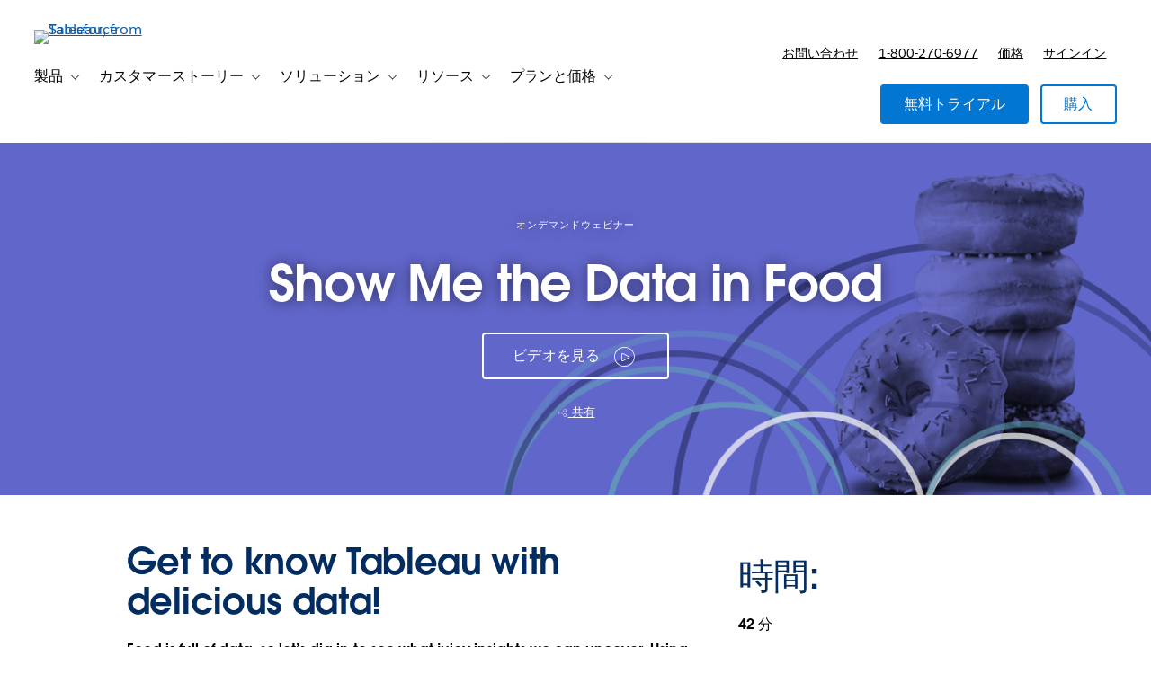

--- FILE ---
content_type: text/html; charset=UTF-8
request_url: https://www.tableau.com/ja-jp/learn/webinar/show-me-the-data-food-anz
body_size: 50213
content:

  


<!DOCTYPE html>
<html lang="ja-JP" dir="ltr" prefix="og: https://ogp.me/ns#">
  <head>
              <script type="text/javascript">(window.NREUM||(NREUM={})).init={privacy:{cookies_enabled:true},ajax:{deny_list:["bam.nr-data.net","log.intellimize.co","obs.cheqzone.com","stats.g.doubleclick.net"]},feature_flags:["soft_nav"]};(window.NREUM||(NREUM={})).loader_config={xpid:"Vw4AWVNRDRABVFZWAAkPVl0G",licenseKey:"NRJS-f9cbe163276f1cd2a33",applicationID:"1074788097",browserID:"1103229268"};;/*! For license information please see nr-loader-spa-1.302.0.min.js.LICENSE.txt */
(()=>{var e,t,r={384:(e,t,r)=>{"use strict";r.d(t,{NT:()=>a,US:()=>d,Zm:()=>s,bQ:()=>u,dV:()=>c,pV:()=>l});var n=r(6154),i=r(1863),o=r(1910);const a={beacon:"bam.nr-data.net",errorBeacon:"bam.nr-data.net"};function s(){return n.gm.NREUM||(n.gm.NREUM={}),void 0===n.gm.newrelic&&(n.gm.newrelic=n.gm.NREUM),n.gm.NREUM}function c(){let e=s();return e.o||(e.o={ST:n.gm.setTimeout,SI:n.gm.setImmediate||n.gm.setInterval,CT:n.gm.clearTimeout,XHR:n.gm.XMLHttpRequest,REQ:n.gm.Request,EV:n.gm.Event,PR:n.gm.Promise,MO:n.gm.MutationObserver,FETCH:n.gm.fetch,WS:n.gm.WebSocket},(0,o.i)(...Object.values(e.o))),e}function u(e,t){let r=s();r.initializedAgents??={},t.initializedAt={ms:(0,i.t)(),date:new Date},r.initializedAgents[e]=t}function d(e,t){s()[e]=t}function l(){return function(){let e=s();const t=e.info||{};e.info={beacon:a.beacon,errorBeacon:a.errorBeacon,...t}}(),function(){let e=s();const t=e.init||{};e.init={...t}}(),c(),function(){let e=s();const t=e.loader_config||{};e.loader_config={...t}}(),s()}},782:(e,t,r)=>{"use strict";r.d(t,{T:()=>n});const n=r(860).K7.pageViewTiming},860:(e,t,r)=>{"use strict";r.d(t,{$J:()=>d,K7:()=>c,P3:()=>u,XX:()=>i,Yy:()=>s,df:()=>o,qY:()=>n,v4:()=>a});const n="events",i="jserrors",o="browser/blobs",a="rum",s="browser/logs",c={ajax:"ajax",genericEvents:"generic_events",jserrors:i,logging:"logging",metrics:"metrics",pageAction:"page_action",pageViewEvent:"page_view_event",pageViewTiming:"page_view_timing",sessionReplay:"session_replay",sessionTrace:"session_trace",softNav:"soft_navigations",spa:"spa"},u={[c.pageViewEvent]:1,[c.pageViewTiming]:2,[c.metrics]:3,[c.jserrors]:4,[c.spa]:5,[c.ajax]:6,[c.sessionTrace]:7,[c.softNav]:8,[c.sessionReplay]:9,[c.logging]:10,[c.genericEvents]:11},d={[c.pageViewEvent]:a,[c.pageViewTiming]:n,[c.ajax]:n,[c.spa]:n,[c.softNav]:n,[c.metrics]:i,[c.jserrors]:i,[c.sessionTrace]:o,[c.sessionReplay]:o,[c.logging]:s,[c.genericEvents]:"ins"}},944:(e,t,r)=>{"use strict";r.d(t,{R:()=>i});var n=r(3241);function i(e,t){"function"==typeof console.debug&&(console.debug("New Relic Warning: https://github.com/newrelic/newrelic-browser-agent/blob/main/docs/warning-codes.md#".concat(e),t),(0,n.W)({agentIdentifier:null,drained:null,type:"data",name:"warn",feature:"warn",data:{code:e,secondary:t}}))}},993:(e,t,r)=>{"use strict";r.d(t,{A$:()=>o,ET:()=>a,TZ:()=>s,p_:()=>i});var n=r(860);const i={ERROR:"ERROR",WARN:"WARN",INFO:"INFO",DEBUG:"DEBUG",TRACE:"TRACE"},o={OFF:0,ERROR:1,WARN:2,INFO:3,DEBUG:4,TRACE:5},a="log",s=n.K7.logging},1687:(e,t,r)=>{"use strict";r.d(t,{Ak:()=>u,Ze:()=>f,x3:()=>d});var n=r(3241),i=r(7836),o=r(3606),a=r(860),s=r(2646);const c={};function u(e,t){const r={staged:!1,priority:a.P3[t]||0};l(e),c[e].get(t)||c[e].set(t,r)}function d(e,t){e&&c[e]&&(c[e].get(t)&&c[e].delete(t),p(e,t,!1),c[e].size&&h(e))}function l(e){if(!e)throw new Error("agentIdentifier required");c[e]||(c[e]=new Map)}function f(e="",t="feature",r=!1){if(l(e),!e||!c[e].get(t)||r)return p(e,t);c[e].get(t).staged=!0,h(e)}function h(e){const t=Array.from(c[e]);t.every(([e,t])=>t.staged)&&(t.sort((e,t)=>e[1].priority-t[1].priority),t.forEach(([t])=>{c[e].delete(t),p(e,t)}))}function p(e,t,r=!0){const a=e?i.ee.get(e):i.ee,c=o.i.handlers;if(!a.aborted&&a.backlog&&c){if((0,n.W)({agentIdentifier:e,type:"lifecycle",name:"drain",feature:t}),r){const e=a.backlog[t],r=c[t];if(r){for(let t=0;e&&t<e.length;++t)g(e[t],r);Object.entries(r).forEach(([e,t])=>{Object.values(t||{}).forEach(t=>{t[0]?.on&&t[0]?.context()instanceof s.y&&t[0].on(e,t[1])})})}}a.isolatedBacklog||delete c[t],a.backlog[t]=null,a.emit("drain-"+t,[])}}function g(e,t){var r=e[1];Object.values(t[r]||{}).forEach(t=>{var r=e[0];if(t[0]===r){var n=t[1],i=e[3],o=e[2];n.apply(i,o)}})}},1741:(e,t,r)=>{"use strict";r.d(t,{W:()=>o});var n=r(944),i=r(4261);class o{#e(e,...t){if(this[e]!==o.prototype[e])return this[e](...t);(0,n.R)(35,e)}addPageAction(e,t){return this.#e(i.hG,e,t)}register(e){return this.#e(i.eY,e)}recordCustomEvent(e,t){return this.#e(i.fF,e,t)}setPageViewName(e,t){return this.#e(i.Fw,e,t)}setCustomAttribute(e,t,r){return this.#e(i.cD,e,t,r)}noticeError(e,t){return this.#e(i.o5,e,t)}setUserId(e){return this.#e(i.Dl,e)}setApplicationVersion(e){return this.#e(i.nb,e)}setErrorHandler(e){return this.#e(i.bt,e)}addRelease(e,t){return this.#e(i.k6,e,t)}log(e,t){return this.#e(i.$9,e,t)}start(){return this.#e(i.d3)}finished(e){return this.#e(i.BL,e)}recordReplay(){return this.#e(i.CH)}pauseReplay(){return this.#e(i.Tb)}addToTrace(e){return this.#e(i.U2,e)}setCurrentRouteName(e){return this.#e(i.PA,e)}interaction(e){return this.#e(i.dT,e)}wrapLogger(e,t,r){return this.#e(i.Wb,e,t,r)}measure(e,t){return this.#e(i.V1,e,t)}}},1863:(e,t,r)=>{"use strict";function n(){return Math.floor(performance.now())}r.d(t,{t:()=>n})},1910:(e,t,r)=>{"use strict";r.d(t,{i:()=>o});var n=r(944);const i=new Map;function o(...e){return e.every(e=>{if(i.has(e))return i.get(e);const t="function"==typeof e&&e.toString().includes("[native code]");return t||(0,n.R)(64,e?.name||e?.toString()),i.set(e,t),t})}},2555:(e,t,r)=>{"use strict";r.d(t,{D:()=>s,f:()=>a});var n=r(384),i=r(8122);const o={beacon:n.NT.beacon,errorBeacon:n.NT.errorBeacon,licenseKey:void 0,applicationID:void 0,sa:void 0,queueTime:void 0,applicationTime:void 0,ttGuid:void 0,user:void 0,account:void 0,product:void 0,extra:void 0,jsAttributes:{},userAttributes:void 0,atts:void 0,transactionName:void 0,tNamePlain:void 0};function a(e){try{return!!e.licenseKey&&!!e.errorBeacon&&!!e.applicationID}catch(e){return!1}}const s=e=>(0,i.a)(e,o)},2614:(e,t,r)=>{"use strict";r.d(t,{BB:()=>a,H3:()=>n,g:()=>u,iL:()=>c,tS:()=>s,uh:()=>i,wk:()=>o});const n="NRBA",i="SESSION",o=144e5,a=18e5,s={STARTED:"session-started",PAUSE:"session-pause",RESET:"session-reset",RESUME:"session-resume",UPDATE:"session-update"},c={SAME_TAB:"same-tab",CROSS_TAB:"cross-tab"},u={OFF:0,FULL:1,ERROR:2}},2646:(e,t,r)=>{"use strict";r.d(t,{y:()=>n});class n{constructor(e){this.contextId=e}}},2843:(e,t,r)=>{"use strict";r.d(t,{u:()=>i});var n=r(3878);function i(e,t=!1,r,i){(0,n.DD)("visibilitychange",function(){if(t)return void("hidden"===document.visibilityState&&e());e(document.visibilityState)},r,i)}},3241:(e,t,r)=>{"use strict";r.d(t,{W:()=>o});var n=r(6154);const i="newrelic";function o(e={}){try{n.gm.dispatchEvent(new CustomEvent(i,{detail:e}))}catch(e){}}},3304:(e,t,r)=>{"use strict";r.d(t,{A:()=>o});var n=r(7836);const i=()=>{const e=new WeakSet;return(t,r)=>{if("object"==typeof r&&null!==r){if(e.has(r))return;e.add(r)}return r}};function o(e){try{return JSON.stringify(e,i())??""}catch(e){try{n.ee.emit("internal-error",[e])}catch(e){}return""}}},3333:(e,t,r)=>{"use strict";r.d(t,{$v:()=>d,TZ:()=>n,Xh:()=>c,Zp:()=>i,kd:()=>u,mq:()=>s,nf:()=>a,qN:()=>o});const n=r(860).K7.genericEvents,i=["auxclick","click","copy","keydown","paste","scrollend"],o=["focus","blur"],a=4,s=1e3,c=2e3,u=["PageAction","UserAction","BrowserPerformance"],d={RESOURCES:"experimental.resources",REGISTER:"register"}},3434:(e,t,r)=>{"use strict";r.d(t,{Jt:()=>o,YM:()=>u});var n=r(7836),i=r(5607);const o="nr@original:".concat(i.W),a=50;var s=Object.prototype.hasOwnProperty,c=!1;function u(e,t){return e||(e=n.ee),r.inPlace=function(e,t,n,i,o){n||(n="");const a="-"===n.charAt(0);for(let s=0;s<t.length;s++){const c=t[s],u=e[c];l(u)||(e[c]=r(u,a?c+n:n,i,c,o))}},r.flag=o,r;function r(t,r,n,c,u){return l(t)?t:(r||(r=""),nrWrapper[o]=t,function(e,t,r){if(Object.defineProperty&&Object.keys)try{return Object.keys(e).forEach(function(r){Object.defineProperty(t,r,{get:function(){return e[r]},set:function(t){return e[r]=t,t}})}),t}catch(e){d([e],r)}for(var n in e)s.call(e,n)&&(t[n]=e[n])}(t,nrWrapper,e),nrWrapper);function nrWrapper(){var o,s,l,f;let h;try{s=this,o=[...arguments],l="function"==typeof n?n(o,s):n||{}}catch(t){d([t,"",[o,s,c],l],e)}i(r+"start",[o,s,c],l,u);const p=performance.now();let g;try{return f=t.apply(s,o),g=performance.now(),f}catch(e){throw g=performance.now(),i(r+"err",[o,s,e],l,u),h=e,h}finally{const e=g-p,t={start:p,end:g,duration:e,isLongTask:e>=a,methodName:c,thrownError:h};t.isLongTask&&i("long-task",[t,s],l,u),i(r+"end",[o,s,f],l,u)}}}function i(r,n,i,o){if(!c||t){var a=c;c=!0;try{e.emit(r,n,i,t,o)}catch(t){d([t,r,n,i],e)}c=a}}}function d(e,t){t||(t=n.ee);try{t.emit("internal-error",e)}catch(e){}}function l(e){return!(e&&"function"==typeof e&&e.apply&&!e[o])}},3606:(e,t,r)=>{"use strict";r.d(t,{i:()=>o});var n=r(9908);o.on=a;var i=o.handlers={};function o(e,t,r,o){a(o||n.d,i,e,t,r)}function a(e,t,r,i,o){o||(o="feature"),e||(e=n.d);var a=t[o]=t[o]||{};(a[r]=a[r]||[]).push([e,i])}},3738:(e,t,r)=>{"use strict";r.d(t,{He:()=>i,Kp:()=>s,Lc:()=>u,Rz:()=>d,TZ:()=>n,bD:()=>o,d3:()=>a,jx:()=>l,sl:()=>f,uP:()=>c});const n=r(860).K7.sessionTrace,i="bstResource",o="resource",a="-start",s="-end",c="fn"+a,u="fn"+s,d="pushState",l=1e3,f=3e4},3785:(e,t,r)=>{"use strict";r.d(t,{R:()=>c,b:()=>u});var n=r(9908),i=r(1863),o=r(860),a=r(8154),s=r(993);function c(e,t,r={},c=s.p_.INFO,u,d=(0,i.t)()){(0,n.p)(a.xV,["API/logging/".concat(c.toLowerCase(),"/called")],void 0,o.K7.metrics,e),(0,n.p)(s.ET,[d,t,r,c,u],void 0,o.K7.logging,e)}function u(e){return"string"==typeof e&&Object.values(s.p_).some(t=>t===e.toUpperCase().trim())}},3878:(e,t,r)=>{"use strict";function n(e,t){return{capture:e,passive:!1,signal:t}}function i(e,t,r=!1,i){window.addEventListener(e,t,n(r,i))}function o(e,t,r=!1,i){document.addEventListener(e,t,n(r,i))}r.d(t,{DD:()=>o,jT:()=>n,sp:()=>i})},3962:(e,t,r)=>{"use strict";r.d(t,{AM:()=>a,O2:()=>l,OV:()=>o,Qu:()=>f,TZ:()=>c,ih:()=>h,pP:()=>s,t1:()=>d,tC:()=>i,wD:()=>u});var n=r(860);const i=["click","keydown","submit"],o="popstate",a="api",s="initialPageLoad",c=n.K7.softNav,u=5e3,d=500,l={INITIAL_PAGE_LOAD:"",ROUTE_CHANGE:1,UNSPECIFIED:2},f={INTERACTION:1,AJAX:2,CUSTOM_END:3,CUSTOM_TRACER:4},h={IP:"in progress",PF:"pending finish",FIN:"finished",CAN:"cancelled"}},4234:(e,t,r)=>{"use strict";r.d(t,{W:()=>o});var n=r(7836),i=r(1687);class o{constructor(e,t){this.agentIdentifier=e,this.ee=n.ee.get(e),this.featureName=t,this.blocked=!1}deregisterDrain(){(0,i.x3)(this.agentIdentifier,this.featureName)}}},4261:(e,t,r)=>{"use strict";r.d(t,{$9:()=>d,BL:()=>c,CH:()=>p,Dl:()=>R,Fw:()=>w,PA:()=>v,Pl:()=>n,Tb:()=>f,U2:()=>a,V1:()=>E,Wb:()=>T,bt:()=>y,cD:()=>b,d3:()=>x,dT:()=>u,eY:()=>g,fF:()=>h,hG:()=>o,hw:()=>i,k6:()=>s,nb:()=>m,o5:()=>l});const n="api-",i=n+"ixn-",o="addPageAction",a="addToTrace",s="addRelease",c="finished",u="interaction",d="log",l="noticeError",f="pauseReplay",h="recordCustomEvent",p="recordReplay",g="register",m="setApplicationVersion",v="setCurrentRouteName",b="setCustomAttribute",y="setErrorHandler",w="setPageViewName",R="setUserId",x="start",T="wrapLogger",E="measure"},4387:(e,t,r)=>{"use strict";function n(e={}){return!(!e.id||!e.name)}function i(e,t){if(2!==t?.harvestEndpointVersion)return{};const r=t.agentRef.runtime.appMetadata.agents[0].entityGuid;return n(e)?{"mfe.id":e.id,"mfe.name":e.name,eventSource:"MicroFrontendBrowserAgent","parent.id":r}:{"entity.guid":r,appId:t.agentRef.info.applicationID}}r.d(t,{U:()=>i,c:()=>n})},5205:(e,t,r)=>{"use strict";r.d(t,{j:()=>_});var n=r(384),i=r(1741);var o=r(2555),a=r(3333);const s=e=>{if(!e||"string"!=typeof e)return!1;try{document.createDocumentFragment().querySelector(e)}catch{return!1}return!0};var c=r(2614),u=r(944),d=r(8122);const l="[data-nr-mask]",f=e=>(0,d.a)(e,(()=>{const e={feature_flags:[],experimental:{allow_registered_children:!1,resources:!1},mask_selector:"*",block_selector:"[data-nr-block]",mask_input_options:{color:!1,date:!1,"datetime-local":!1,email:!1,month:!1,number:!1,range:!1,search:!1,tel:!1,text:!1,time:!1,url:!1,week:!1,textarea:!1,select:!1,password:!0}};return{ajax:{deny_list:void 0,block_internal:!0,enabled:!0,autoStart:!0},api:{get allow_registered_children(){return e.feature_flags.includes(a.$v.REGISTER)||e.experimental.allow_registered_children},set allow_registered_children(t){e.experimental.allow_registered_children=t},duplicate_registered_data:!1},distributed_tracing:{enabled:void 0,exclude_newrelic_header:void 0,cors_use_newrelic_header:void 0,cors_use_tracecontext_headers:void 0,allowed_origins:void 0},get feature_flags(){return e.feature_flags},set feature_flags(t){e.feature_flags=t},generic_events:{enabled:!0,autoStart:!0},harvest:{interval:30},jserrors:{enabled:!0,autoStart:!0},logging:{enabled:!0,autoStart:!0},metrics:{enabled:!0,autoStart:!0},obfuscate:void 0,page_action:{enabled:!0},page_view_event:{enabled:!0,autoStart:!0},page_view_timing:{enabled:!0,autoStart:!0},performance:{capture_marks:!1,capture_measures:!1,capture_detail:!0,resources:{get enabled(){return e.feature_flags.includes(a.$v.RESOURCES)||e.experimental.resources},set enabled(t){e.experimental.resources=t},asset_types:[],first_party_domains:[],ignore_newrelic:!0}},privacy:{cookies_enabled:!0},proxy:{assets:void 0,beacon:void 0},session:{expiresMs:c.wk,inactiveMs:c.BB},session_replay:{autoStart:!0,enabled:!1,preload:!1,sampling_rate:10,error_sampling_rate:100,collect_fonts:!1,inline_images:!1,fix_stylesheets:!0,mask_all_inputs:!0,get mask_text_selector(){return e.mask_selector},set mask_text_selector(t){s(t)?e.mask_selector="".concat(t,",").concat(l):""===t||null===t?e.mask_selector=l:(0,u.R)(5,t)},get block_class(){return"nr-block"},get ignore_class(){return"nr-ignore"},get mask_text_class(){return"nr-mask"},get block_selector(){return e.block_selector},set block_selector(t){s(t)?e.block_selector+=",".concat(t):""!==t&&(0,u.R)(6,t)},get mask_input_options(){return e.mask_input_options},set mask_input_options(t){t&&"object"==typeof t?e.mask_input_options={...t,password:!0}:(0,u.R)(7,t)}},session_trace:{enabled:!0,autoStart:!0},soft_navigations:{enabled:!0,autoStart:!0},spa:{enabled:!0,autoStart:!0},ssl:void 0,user_actions:{enabled:!0,elementAttributes:["id","className","tagName","type"]}}})());var h=r(6154),p=r(9324);let g=0;const m={buildEnv:p.F3,distMethod:p.Xs,version:p.xv,originTime:h.WN},v={appMetadata:{},customTransaction:void 0,denyList:void 0,disabled:!1,harvester:void 0,isolatedBacklog:!1,isRecording:!1,loaderType:void 0,maxBytes:3e4,obfuscator:void 0,onerror:void 0,ptid:void 0,releaseIds:{},session:void 0,timeKeeper:void 0,registeredEntities:[],jsAttributesMetadata:{bytes:0},get harvestCount(){return++g}},b=e=>{const t=(0,d.a)(e,v),r=Object.keys(m).reduce((e,t)=>(e[t]={value:m[t],writable:!1,configurable:!0,enumerable:!0},e),{});return Object.defineProperties(t,r)};var y=r(5701);const w=e=>{const t=e.startsWith("http");e+="/",r.p=t?e:"https://"+e};var R=r(7836),x=r(3241);const T={accountID:void 0,trustKey:void 0,agentID:void 0,licenseKey:void 0,applicationID:void 0,xpid:void 0},E=e=>(0,d.a)(e,T),A=new Set;function _(e,t={},r,a){let{init:s,info:c,loader_config:u,runtime:d={},exposed:l=!0}=t;if(!c){const e=(0,n.pV)();s=e.init,c=e.info,u=e.loader_config}e.init=f(s||{}),e.loader_config=E(u||{}),c.jsAttributes??={},h.bv&&(c.jsAttributes.isWorker=!0),e.info=(0,o.D)(c);const p=e.init,g=[c.beacon,c.errorBeacon];A.has(e.agentIdentifier)||(p.proxy.assets&&(w(p.proxy.assets),g.push(p.proxy.assets)),p.proxy.beacon&&g.push(p.proxy.beacon),e.beacons=[...g],function(e){const t=(0,n.pV)();Object.getOwnPropertyNames(i.W.prototype).forEach(r=>{const n=i.W.prototype[r];if("function"!=typeof n||"constructor"===n)return;let o=t[r];e[r]&&!1!==e.exposed&&"micro-agent"!==e.runtime?.loaderType&&(t[r]=(...t)=>{const n=e[r](...t);return o?o(...t):n})})}(e),(0,n.US)("activatedFeatures",y.B),e.runSoftNavOverSpa&&=!0===p.soft_navigations.enabled&&p.feature_flags.includes("soft_nav")),d.denyList=[...p.ajax.deny_list||[],...p.ajax.block_internal?g:[]],d.ptid=e.agentIdentifier,d.loaderType=r,e.runtime=b(d),A.has(e.agentIdentifier)||(e.ee=R.ee.get(e.agentIdentifier),e.exposed=l,(0,x.W)({agentIdentifier:e.agentIdentifier,drained:!!y.B?.[e.agentIdentifier],type:"lifecycle",name:"initialize",feature:void 0,data:e.config})),A.add(e.agentIdentifier)}},5270:(e,t,r)=>{"use strict";r.d(t,{Aw:()=>a,SR:()=>o,rF:()=>s});var n=r(384),i=r(7767);function o(e){return!!(0,n.dV)().o.MO&&(0,i.V)(e)&&!0===e?.session_trace.enabled}function a(e){return!0===e?.session_replay.preload&&o(e)}function s(e,t){try{if("string"==typeof t?.type){if("password"===t.type.toLowerCase())return"*".repeat(e?.length||0);if(void 0!==t?.dataset?.nrUnmask||t?.classList?.contains("nr-unmask"))return e}}catch(e){}return"string"==typeof e?e.replace(/[\S]/g,"*"):"*".repeat(e?.length||0)}},5289:(e,t,r)=>{"use strict";r.d(t,{GG:()=>o,Qr:()=>s,sB:()=>a});var n=r(3878);function i(){return"undefined"==typeof document||"complete"===document.readyState}function o(e,t){if(i())return e();(0,n.sp)("load",e,t)}function a(e){if(i())return e();(0,n.DD)("DOMContentLoaded",e)}function s(e){if(i())return e();(0,n.sp)("popstate",e)}},5607:(e,t,r)=>{"use strict";r.d(t,{W:()=>n});const n=(0,r(9566).bz)()},5701:(e,t,r)=>{"use strict";r.d(t,{B:()=>o,t:()=>a});var n=r(3241);const i=new Set,o={};function a(e,t){const r=t.agentIdentifier;o[r]??={},e&&"object"==typeof e&&(i.has(r)||(t.ee.emit("rumresp",[e]),o[r]=e,i.add(r),(0,n.W)({agentIdentifier:r,loaded:!0,drained:!0,type:"lifecycle",name:"load",feature:void 0,data:e})))}},6154:(e,t,r)=>{"use strict";r.d(t,{A4:()=>s,OF:()=>d,RI:()=>i,WN:()=>h,bv:()=>o,gm:()=>a,lR:()=>f,m:()=>u,mw:()=>c,sb:()=>l});var n=r(1863);const i="undefined"!=typeof window&&!!window.document,o="undefined"!=typeof WorkerGlobalScope&&("undefined"!=typeof self&&self instanceof WorkerGlobalScope&&self.navigator instanceof WorkerNavigator||"undefined"!=typeof globalThis&&globalThis instanceof WorkerGlobalScope&&globalThis.navigator instanceof WorkerNavigator),a=i?window:"undefined"!=typeof WorkerGlobalScope&&("undefined"!=typeof self&&self instanceof WorkerGlobalScope&&self||"undefined"!=typeof globalThis&&globalThis instanceof WorkerGlobalScope&&globalThis),s="complete"===a?.document?.readyState,c=Boolean("hidden"===a?.document?.visibilityState),u=""+a?.location,d=/iPad|iPhone|iPod/.test(a.navigator?.userAgent),l=d&&"undefined"==typeof SharedWorker,f=(()=>{const e=a.navigator?.userAgent?.match(/Firefox[/\s](\d+\.\d+)/);return Array.isArray(e)&&e.length>=2?+e[1]:0})(),h=Date.now()-(0,n.t)()},6344:(e,t,r)=>{"use strict";r.d(t,{BB:()=>d,G4:()=>o,Qb:()=>l,TZ:()=>i,Ug:()=>a,_s:()=>s,bc:()=>u,yP:()=>c});var n=r(2614);const i=r(860).K7.sessionReplay,o={RECORD:"recordReplay",PAUSE:"pauseReplay",ERROR_DURING_REPLAY:"errorDuringReplay"},a=.12,s={DomContentLoaded:0,Load:1,FullSnapshot:2,IncrementalSnapshot:3,Meta:4,Custom:5},c={[n.g.ERROR]:15e3,[n.g.FULL]:3e5,[n.g.OFF]:0},u={RESET:{message:"Session was reset",sm:"Reset"},IMPORT:{message:"Recorder failed to import",sm:"Import"},TOO_MANY:{message:"429: Too Many Requests",sm:"Too-Many"},TOO_BIG:{message:"Payload was too large",sm:"Too-Big"},CROSS_TAB:{message:"Session Entity was set to OFF on another tab",sm:"Cross-Tab"},ENTITLEMENTS:{message:"Session Replay is not allowed and will not be started",sm:"Entitlement"}},d=5e3,l={API:"api",RESUME:"resume",SWITCH_TO_FULL:"switchToFull",INITIALIZE:"initialize",PRELOAD:"preload"}},6389:(e,t,r)=>{"use strict";function n(e,t=500,r={}){const n=r?.leading||!1;let i;return(...r)=>{n&&void 0===i&&(e.apply(this,r),i=setTimeout(()=>{i=clearTimeout(i)},t)),n||(clearTimeout(i),i=setTimeout(()=>{e.apply(this,r)},t))}}function i(e){let t=!1;return(...r)=>{t||(t=!0,e.apply(this,r))}}r.d(t,{J:()=>i,s:()=>n})},6630:(e,t,r)=>{"use strict";r.d(t,{T:()=>n});const n=r(860).K7.pageViewEvent},6774:(e,t,r)=>{"use strict";r.d(t,{T:()=>n});const n=r(860).K7.jserrors},7295:(e,t,r)=>{"use strict";r.d(t,{Xv:()=>a,gX:()=>i,iW:()=>o});var n=[];function i(e){if(!e||o(e))return!1;if(0===n.length)return!0;for(var t=0;t<n.length;t++){var r=n[t];if("*"===r.hostname)return!1;if(s(r.hostname,e.hostname)&&c(r.pathname,e.pathname))return!1}return!0}function o(e){return void 0===e.hostname}function a(e){if(n=[],e&&e.length)for(var t=0;t<e.length;t++){let r=e[t];if(!r)continue;0===r.indexOf("http://")?r=r.substring(7):0===r.indexOf("https://")&&(r=r.substring(8));const i=r.indexOf("/");let o,a;i>0?(o=r.substring(0,i),a=r.substring(i)):(o=r,a="");let[s]=o.split(":");n.push({hostname:s,pathname:a})}}function s(e,t){return!(e.length>t.length)&&t.indexOf(e)===t.length-e.length}function c(e,t){return 0===e.indexOf("/")&&(e=e.substring(1)),0===t.indexOf("/")&&(t=t.substring(1)),""===e||e===t}},7378:(e,t,r)=>{"use strict";r.d(t,{$p:()=>x,BR:()=>b,Kp:()=>R,L3:()=>y,Lc:()=>c,NC:()=>o,SG:()=>d,TZ:()=>i,U6:()=>p,UT:()=>m,d3:()=>w,dT:()=>f,e5:()=>E,gx:()=>v,l9:()=>l,oW:()=>h,op:()=>g,rw:()=>u,tH:()=>A,uP:()=>s,wW:()=>T,xq:()=>a});var n=r(384);const i=r(860).K7.spa,o=["click","submit","keypress","keydown","keyup","change"],a=999,s="fn-start",c="fn-end",u="cb-start",d="api-ixn-",l="remaining",f="interaction",h="spaNode",p="jsonpNode",g="fetch-start",m="fetch-done",v="fetch-body-",b="jsonp-end",y=(0,n.dV)().o.ST,w="-start",R="-end",x="-body",T="cb"+R,E="jsTime",A="fetch"},7485:(e,t,r)=>{"use strict";r.d(t,{D:()=>i});var n=r(6154);function i(e){if(0===(e||"").indexOf("data:"))return{protocol:"data"};try{const t=new URL(e,location.href),r={port:t.port,hostname:t.hostname,pathname:t.pathname,search:t.search,protocol:t.protocol.slice(0,t.protocol.indexOf(":")),sameOrigin:t.protocol===n.gm?.location?.protocol&&t.host===n.gm?.location?.host};return r.port&&""!==r.port||("http:"===t.protocol&&(r.port="80"),"https:"===t.protocol&&(r.port="443")),r.pathname&&""!==r.pathname?r.pathname.startsWith("/")||(r.pathname="/".concat(r.pathname)):r.pathname="/",r}catch(e){return{}}}},7699:(e,t,r)=>{"use strict";r.d(t,{It:()=>o,KC:()=>s,No:()=>i,qh:()=>a});var n=r(860);const i=16e3,o=1e6,a="SESSION_ERROR",s={[n.K7.logging]:!0,[n.K7.genericEvents]:!1,[n.K7.jserrors]:!1,[n.K7.ajax]:!1}},7767:(e,t,r)=>{"use strict";r.d(t,{V:()=>i});var n=r(6154);const i=e=>n.RI&&!0===e?.privacy.cookies_enabled},7836:(e,t,r)=>{"use strict";r.d(t,{P:()=>s,ee:()=>c});var n=r(384),i=r(8990),o=r(2646),a=r(5607);const s="nr@context:".concat(a.W),c=function e(t,r){var n={},a={},d={},l=!1;try{l=16===r.length&&u.initializedAgents?.[r]?.runtime.isolatedBacklog}catch(e){}var f={on:p,addEventListener:p,removeEventListener:function(e,t){var r=n[e];if(!r)return;for(var i=0;i<r.length;i++)r[i]===t&&r.splice(i,1)},emit:function(e,r,n,i,o){!1!==o&&(o=!0);if(c.aborted&&!i)return;t&&o&&t.emit(e,r,n);var s=h(n);g(e).forEach(e=>{e.apply(s,r)});var u=v()[a[e]];u&&u.push([f,e,r,s]);return s},get:m,listeners:g,context:h,buffer:function(e,t){const r=v();if(t=t||"feature",f.aborted)return;Object.entries(e||{}).forEach(([e,n])=>{a[n]=t,t in r||(r[t]=[])})},abort:function(){f._aborted=!0,Object.keys(f.backlog).forEach(e=>{delete f.backlog[e]})},isBuffering:function(e){return!!v()[a[e]]},debugId:r,backlog:l?{}:t&&"object"==typeof t.backlog?t.backlog:{},isolatedBacklog:l};return Object.defineProperty(f,"aborted",{get:()=>{let e=f._aborted||!1;return e||(t&&(e=t.aborted),e)}}),f;function h(e){return e&&e instanceof o.y?e:e?(0,i.I)(e,s,()=>new o.y(s)):new o.y(s)}function p(e,t){n[e]=g(e).concat(t)}function g(e){return n[e]||[]}function m(t){return d[t]=d[t]||e(f,t)}function v(){return f.backlog}}(void 0,"globalEE"),u=(0,n.Zm)();u.ee||(u.ee=c)},8122:(e,t,r)=>{"use strict";r.d(t,{a:()=>i});var n=r(944);function i(e,t){try{if(!e||"object"!=typeof e)return(0,n.R)(3);if(!t||"object"!=typeof t)return(0,n.R)(4);const r=Object.create(Object.getPrototypeOf(t),Object.getOwnPropertyDescriptors(t)),o=0===Object.keys(r).length?e:r;for(let a in o)if(void 0!==e[a])try{if(null===e[a]){r[a]=null;continue}Array.isArray(e[a])&&Array.isArray(t[a])?r[a]=Array.from(new Set([...e[a],...t[a]])):"object"==typeof e[a]&&"object"==typeof t[a]?r[a]=i(e[a],t[a]):r[a]=e[a]}catch(e){r[a]||(0,n.R)(1,e)}return r}catch(e){(0,n.R)(2,e)}}},8139:(e,t,r)=>{"use strict";r.d(t,{u:()=>f});var n=r(7836),i=r(3434),o=r(8990),a=r(6154);const s={},c=a.gm.XMLHttpRequest,u="addEventListener",d="removeEventListener",l="nr@wrapped:".concat(n.P);function f(e){var t=function(e){return(e||n.ee).get("events")}(e);if(s[t.debugId]++)return t;s[t.debugId]=1;var r=(0,i.YM)(t,!0);function f(e){r.inPlace(e,[u,d],"-",p)}function p(e,t){return e[1]}return"getPrototypeOf"in Object&&(a.RI&&h(document,f),c&&h(c.prototype,f),h(a.gm,f)),t.on(u+"-start",function(e,t){var n=e[1];if(null!==n&&("function"==typeof n||"object"==typeof n)&&"newrelic"!==e[0]){var i=(0,o.I)(n,l,function(){var e={object:function(){if("function"!=typeof n.handleEvent)return;return n.handleEvent.apply(n,arguments)},function:n}[typeof n];return e?r(e,"fn-",null,e.name||"anonymous"):n});this.wrapped=e[1]=i}}),t.on(d+"-start",function(e){e[1]=this.wrapped||e[1]}),t}function h(e,t,...r){let n=e;for(;"object"==typeof n&&!Object.prototype.hasOwnProperty.call(n,u);)n=Object.getPrototypeOf(n);n&&t(n,...r)}},8154:(e,t,r)=>{"use strict";r.d(t,{z_:()=>o,XG:()=>s,TZ:()=>n,rs:()=>i,xV:()=>a});r(6154),r(9566),r(384);const n=r(860).K7.metrics,i="sm",o="cm",a="storeSupportabilityMetrics",s="storeEventMetrics"},8374:(e,t,r)=>{r.nc=(()=>{try{return document?.currentScript?.nonce}catch(e){}return""})()},8990:(e,t,r)=>{"use strict";r.d(t,{I:()=>i});var n=Object.prototype.hasOwnProperty;function i(e,t,r){if(n.call(e,t))return e[t];var i=r();if(Object.defineProperty&&Object.keys)try{return Object.defineProperty(e,t,{value:i,writable:!0,enumerable:!1}),i}catch(e){}return e[t]=i,i}},9300:(e,t,r)=>{"use strict";r.d(t,{T:()=>n});const n=r(860).K7.ajax},9324:(e,t,r)=>{"use strict";r.d(t,{AJ:()=>a,F3:()=>i,Xs:()=>o,Yq:()=>s,xv:()=>n});const n="1.302.0",i="PROD",o="CDN",a="@newrelic/rrweb",s="1.0.1"},9566:(e,t,r)=>{"use strict";r.d(t,{LA:()=>s,ZF:()=>c,bz:()=>a,el:()=>u});var n=r(6154);const i="xxxxxxxx-xxxx-4xxx-yxxx-xxxxxxxxxxxx";function o(e,t){return e?15&e[t]:16*Math.random()|0}function a(){const e=n.gm?.crypto||n.gm?.msCrypto;let t,r=0;return e&&e.getRandomValues&&(t=e.getRandomValues(new Uint8Array(30))),i.split("").map(e=>"x"===e?o(t,r++).toString(16):"y"===e?(3&o()|8).toString(16):e).join("")}function s(e){const t=n.gm?.crypto||n.gm?.msCrypto;let r,i=0;t&&t.getRandomValues&&(r=t.getRandomValues(new Uint8Array(e)));const a=[];for(var s=0;s<e;s++)a.push(o(r,i++).toString(16));return a.join("")}function c(){return s(16)}function u(){return s(32)}},9908:(e,t,r)=>{"use strict";r.d(t,{d:()=>n,p:()=>i});var n=r(7836).ee.get("handle");function i(e,t,r,i,o){o?(o.buffer([e],i),o.emit(e,t,r)):(n.buffer([e],i),n.emit(e,t,r))}}},n={};function i(e){var t=n[e];if(void 0!==t)return t.exports;var o=n[e]={exports:{}};return r[e](o,o.exports,i),o.exports}i.m=r,i.d=(e,t)=>{for(var r in t)i.o(t,r)&&!i.o(e,r)&&Object.defineProperty(e,r,{enumerable:!0,get:t[r]})},i.f={},i.e=e=>Promise.all(Object.keys(i.f).reduce((t,r)=>(i.f[r](e,t),t),[])),i.u=e=>({212:"nr-spa-compressor",249:"nr-spa-recorder",478:"nr-spa"}[e]+"-1.302.0.min.js"),i.o=(e,t)=>Object.prototype.hasOwnProperty.call(e,t),e={},t="NRBA-1.302.0.PROD:",i.l=(r,n,o,a)=>{if(e[r])e[r].push(n);else{var s,c;if(void 0!==o)for(var u=document.getElementsByTagName("script"),d=0;d<u.length;d++){var l=u[d];if(l.getAttribute("src")==r||l.getAttribute("data-webpack")==t+o){s=l;break}}if(!s){c=!0;var f={478:"sha512-et4eqFkcD6+Z71h33KYPiiAOMr5fyZ1HImNOrGswghuDrKIj7niWOwg3RWg+8TpTcZ0yzzll8oYNDiAX1WXraw==",249:"sha512-m/7InETzWcM0kCLJfqT/2vmV1Zs98JekxGeUcmQe9kauyn31VeP+2xJH+qt156WKCOLL7p503ATnehElqw1gnQ==",212:"sha512-Ed30EgOV4akpDvOaqpf/6nP9OreWlwun3X9xxl+erWeEjX64VUNxzVFPixvdU+WbzLtJS9S8j8phFbfXxEyvJg=="};(s=document.createElement("script")).charset="utf-8",i.nc&&s.setAttribute("nonce",i.nc),s.setAttribute("data-webpack",t+o),s.src=r,0!==s.src.indexOf(window.location.origin+"/")&&(s.crossOrigin="anonymous"),f[a]&&(s.integrity=f[a])}e[r]=[n];var h=(t,n)=>{s.onerror=s.onload=null,clearTimeout(p);var i=e[r];if(delete e[r],s.parentNode&&s.parentNode.removeChild(s),i&&i.forEach(e=>e(n)),t)return t(n)},p=setTimeout(h.bind(null,void 0,{type:"timeout",target:s}),12e4);s.onerror=h.bind(null,s.onerror),s.onload=h.bind(null,s.onload),c&&document.head.appendChild(s)}},i.r=e=>{"undefined"!=typeof Symbol&&Symbol.toStringTag&&Object.defineProperty(e,Symbol.toStringTag,{value:"Module"}),Object.defineProperty(e,"__esModule",{value:!0})},i.p="https://js-agent.newrelic.com/",(()=>{var e={38:0,788:0};i.f.j=(t,r)=>{var n=i.o(e,t)?e[t]:void 0;if(0!==n)if(n)r.push(n[2]);else{var o=new Promise((r,i)=>n=e[t]=[r,i]);r.push(n[2]=o);var a=i.p+i.u(t),s=new Error;i.l(a,r=>{if(i.o(e,t)&&(0!==(n=e[t])&&(e[t]=void 0),n)){var o=r&&("load"===r.type?"missing":r.type),a=r&&r.target&&r.target.src;s.message="Loading chunk "+t+" failed.\n("+o+": "+a+")",s.name="ChunkLoadError",s.type=o,s.request=a,n[1](s)}},"chunk-"+t,t)}};var t=(t,r)=>{var n,o,[a,s,c]=r,u=0;if(a.some(t=>0!==e[t])){for(n in s)i.o(s,n)&&(i.m[n]=s[n]);if(c)c(i)}for(t&&t(r);u<a.length;u++)o=a[u],i.o(e,o)&&e[o]&&e[o][0](),e[o]=0},r=self["webpackChunk:NRBA-1.302.0.PROD"]=self["webpackChunk:NRBA-1.302.0.PROD"]||[];r.forEach(t.bind(null,0)),r.push=t.bind(null,r.push.bind(r))})(),(()=>{"use strict";i(8374);var e=i(9566),t=i(1741);class r extends t.W{agentIdentifier=(0,e.LA)(16)}var n=i(860);const o=Object.values(n.K7);var a=i(5205);var s=i(9908),c=i(1863),u=i(4261),d=i(3241),l=i(944),f=i(5701),h=i(8154);function p(e,t,i,o){const a=o||i;!a||a[e]&&a[e]!==r.prototype[e]||(a[e]=function(){(0,s.p)(h.xV,["API/"+e+"/called"],void 0,n.K7.metrics,i.ee),(0,d.W)({agentIdentifier:i.agentIdentifier,drained:!!f.B?.[i.agentIdentifier],type:"data",name:"api",feature:u.Pl+e,data:{}});try{return t.apply(this,arguments)}catch(e){(0,l.R)(23,e)}})}function g(e,t,r,n,i){const o=e.info;null===r?delete o.jsAttributes[t]:o.jsAttributes[t]=r,(i||null===r)&&(0,s.p)(u.Pl+n,[(0,c.t)(),t,r],void 0,"session",e.ee)}var m=i(1687),v=i(4234),b=i(5289),y=i(6154),w=i(5270),R=i(7767),x=i(6389),T=i(7699);class E extends v.W{constructor(e,t){super(e.agentIdentifier,t),this.agentRef=e,this.abortHandler=void 0,this.featAggregate=void 0,this.onAggregateImported=void 0,this.deferred=Promise.resolve(),!1===e.init[this.featureName].autoStart?this.deferred=new Promise((t,r)=>{this.ee.on("manual-start-all",(0,x.J)(()=>{(0,m.Ak)(e.agentIdentifier,this.featureName),t()}))}):(0,m.Ak)(e.agentIdentifier,t)}importAggregator(e,t,r={}){if(this.featAggregate)return;let n;this.onAggregateImported=new Promise(e=>{n=e});const o=async()=>{let o;await this.deferred;try{if((0,R.V)(e.init)){const{setupAgentSession:t}=await i.e(478).then(i.bind(i,8766));o=t(e)}}catch(e){(0,l.R)(20,e),this.ee.emit("internal-error",[e]),(0,s.p)(T.qh,[e],void 0,this.featureName,this.ee)}try{if(!this.#t(this.featureName,o,e.init))return(0,m.Ze)(this.agentIdentifier,this.featureName),void n(!1);const{Aggregate:i}=await t();this.featAggregate=new i(e,r),e.runtime.harvester.initializedAggregates.push(this.featAggregate),n(!0)}catch(e){(0,l.R)(34,e),this.abortHandler?.(),(0,m.Ze)(this.agentIdentifier,this.featureName,!0),n(!1),this.ee&&this.ee.abort()}};y.RI?(0,b.GG)(()=>o(),!0):o()}#t(e,t,r){if(this.blocked)return!1;switch(e){case n.K7.sessionReplay:return(0,w.SR)(r)&&!!t;case n.K7.sessionTrace:return!!t;default:return!0}}}var A=i(6630),_=i(2614);class S extends E{static featureName=A.T;constructor(e){var t;super(e,A.T),this.setupInspectionEvents(e.agentIdentifier),t=e,p(u.Fw,function(e,r){"string"==typeof e&&("/"!==e.charAt(0)&&(e="/"+e),t.runtime.customTransaction=(r||"http://custom.transaction")+e,(0,s.p)(u.Pl+u.Fw,[(0,c.t)()],void 0,void 0,t.ee))},t),this.ee.on("api-send-rum",(e,t)=>(0,s.p)("send-rum",[e,t],void 0,this.featureName,this.ee)),this.importAggregator(e,()=>i.e(478).then(i.bind(i,1983)))}setupInspectionEvents(e){const t=(t,r)=>{t&&(0,d.W)({agentIdentifier:e,timeStamp:t.timeStamp,loaded:"complete"===t.target.readyState,type:"window",name:r,data:t.target.location+""})};(0,b.sB)(e=>{t(e,"DOMContentLoaded")}),(0,b.GG)(e=>{t(e,"load")}),(0,b.Qr)(e=>{t(e,"navigate")}),this.ee.on(_.tS.UPDATE,(t,r)=>{(0,d.W)({agentIdentifier:e,type:"lifecycle",name:"session",data:r})})}}var O=i(384);var N=i(2843),I=i(3878),P=i(782);class j extends E{static featureName=P.T;constructor(e){super(e,P.T),y.RI&&((0,N.u)(()=>(0,s.p)("docHidden",[(0,c.t)()],void 0,P.T,this.ee),!0),(0,I.sp)("pagehide",()=>(0,s.p)("winPagehide",[(0,c.t)()],void 0,P.T,this.ee)),this.importAggregator(e,()=>i.e(478).then(i.bind(i,9917))))}}class k extends E{static featureName=h.TZ;constructor(e){super(e,h.TZ),y.RI&&document.addEventListener("securitypolicyviolation",e=>{(0,s.p)(h.xV,["Generic/CSPViolation/Detected"],void 0,this.featureName,this.ee)}),this.importAggregator(e,()=>i.e(478).then(i.bind(i,6555)))}}var C=i(6774),L=i(3304);class H{constructor(e,t,r,n,i){this.name="UncaughtError",this.message="string"==typeof e?e:(0,L.A)(e),this.sourceURL=t,this.line=r,this.column=n,this.__newrelic=i}}function M(e){return U(e)?e:new H(void 0!==e?.message?e.message:e,e?.filename||e?.sourceURL,e?.lineno||e?.line,e?.colno||e?.col,e?.__newrelic,e?.cause)}function K(e){const t="Unhandled Promise Rejection: ";if(!e?.reason)return;if(U(e.reason)){try{e.reason.message.startsWith(t)||(e.reason.message=t+e.reason.message)}catch(e){}return M(e.reason)}const r=M(e.reason);return(r.message||"").startsWith(t)||(r.message=t+r.message),r}function D(e){if(e.error instanceof SyntaxError&&!/:\d+$/.test(e.error.stack?.trim())){const t=new H(e.message,e.filename,e.lineno,e.colno,e.error.__newrelic,e.cause);return t.name=SyntaxError.name,t}return U(e.error)?e.error:M(e)}function U(e){return e instanceof Error&&!!e.stack}function F(e,t,r,i,o=(0,c.t)()){"string"==typeof e&&(e=new Error(e)),(0,s.p)("err",[e,o,!1,t,r.runtime.isRecording,void 0,i],void 0,n.K7.jserrors,r.ee),(0,s.p)("uaErr",[],void 0,n.K7.genericEvents,r.ee)}var W=i(4387),B=i(993),V=i(3785);function G(e,{customAttributes:t={},level:r=B.p_.INFO}={},n,i,o=(0,c.t)()){(0,V.R)(n.ee,e,t,r,i,o)}function z(e,t,r,i,o=(0,c.t)()){(0,s.p)(u.Pl+u.hG,[o,e,t,i],void 0,n.K7.genericEvents,r.ee)}function Z(e){p(u.eY,function(t){return function(e,t){const r={};(0,l.R)(54,"newrelic.register"),t||={},t.licenseKey||=e.info.licenseKey,t.blocked=!1;let i=()=>{};const o=e.runtime.registeredEntities,a=o.find(({metadata:{target:{id:e,name:r}}})=>e===t.id);if(a)return a.metadata.target.name!==t.name&&(a.metadata.target.name=t.name),a;const u=e=>{t.blocked=!0,i=e};e.init.api.allow_registered_children||u((0,x.J)(()=>(0,l.R)(55)));(0,W.c)(t)||u((0,x.J)(()=>(0,l.R)(48,t)));const d={addPageAction:(n,i={})=>g(z,[n,{...r,...i},e],t),log:(n,i={})=>g(G,[n,{...i,customAttributes:{...r,...i.customAttributes||{}}},e],t),noticeError:(n,i={})=>g(F,[n,{...r,...i},e],t),setApplicationVersion:e=>p("application.version",e),setCustomAttribute:(e,t)=>p(e,t),setUserId:e=>p("enduser.id",e),metadata:{customAttributes:r,target:t}},f=()=>(t.blocked&&i(),t.blocked);f()||o.push(d);const p=(e,t)=>{f()||(r[e]=t)},g=(t,r,i)=>{if(f())return;const o=(0,c.t)();(0,s.p)(h.xV,["API/register/".concat(t.name,"/called")],void 0,n.K7.metrics,e.ee);try{const n=e.init.api.duplicate_registered_data;return(!0===n||Array.isArray(n))&&t(...r,void 0,o),t(...r,i,o)}catch(e){(0,l.R)(50,e)}};return d}(e,t)},e)}class q extends E{static featureName=C.T;constructor(e){var t;super(e,C.T),t=e,p(u.o5,(e,r)=>F(e,r,t),t),function(e){p(u.bt,function(t){e.runtime.onerror=t},e)}(e),function(e){let t=0;p(u.k6,function(e,r){++t>10||(this.runtime.releaseIds[e.slice(-200)]=(""+r).slice(-200))},e)}(e),Z(e);try{this.removeOnAbort=new AbortController}catch(e){}this.ee.on("internal-error",(t,r)=>{this.abortHandler&&(0,s.p)("ierr",[M(t),(0,c.t)(),!0,{},e.runtime.isRecording,r],void 0,this.featureName,this.ee)}),y.gm.addEventListener("unhandledrejection",t=>{this.abortHandler&&(0,s.p)("err",[K(t),(0,c.t)(),!1,{unhandledPromiseRejection:1},e.runtime.isRecording],void 0,this.featureName,this.ee)},(0,I.jT)(!1,this.removeOnAbort?.signal)),y.gm.addEventListener("error",t=>{this.abortHandler&&(0,s.p)("err",[D(t),(0,c.t)(),!1,{},e.runtime.isRecording],void 0,this.featureName,this.ee)},(0,I.jT)(!1,this.removeOnAbort?.signal)),this.abortHandler=this.#r,this.importAggregator(e,()=>i.e(478).then(i.bind(i,2176)))}#r(){this.removeOnAbort?.abort(),this.abortHandler=void 0}}var X=i(8990);let Y=1;function J(e){const t=typeof e;return!e||"object"!==t&&"function"!==t?-1:e===y.gm?0:(0,X.I)(e,"nr@id",function(){return Y++})}function Q(e){if("string"==typeof e&&e.length)return e.length;if("object"==typeof e){if("undefined"!=typeof ArrayBuffer&&e instanceof ArrayBuffer&&e.byteLength)return e.byteLength;if("undefined"!=typeof Blob&&e instanceof Blob&&e.size)return e.size;if(!("undefined"!=typeof FormData&&e instanceof FormData))try{return(0,L.A)(e).length}catch(e){return}}}var ee=i(8139),te=i(7836),re=i(3434);const ne={},ie=["open","send"];function oe(e){var t=e||te.ee;const r=function(e){return(e||te.ee).get("xhr")}(t);if(void 0===y.gm.XMLHttpRequest)return r;if(ne[r.debugId]++)return r;ne[r.debugId]=1,(0,ee.u)(t);var n=(0,re.YM)(r),i=y.gm.XMLHttpRequest,o=y.gm.MutationObserver,a=y.gm.Promise,s=y.gm.setInterval,c="readystatechange",u=["onload","onerror","onabort","onloadstart","onloadend","onprogress","ontimeout"],d=[],f=y.gm.XMLHttpRequest=function(e){const t=new i(e),o=r.context(t);try{r.emit("new-xhr",[t],o),t.addEventListener(c,(a=o,function(){var e=this;e.readyState>3&&!a.resolved&&(a.resolved=!0,r.emit("xhr-resolved",[],e)),n.inPlace(e,u,"fn-",b)}),(0,I.jT)(!1))}catch(e){(0,l.R)(15,e);try{r.emit("internal-error",[e])}catch(e){}}var a;return t};function h(e,t){n.inPlace(t,["onreadystatechange"],"fn-",b)}if(function(e,t){for(var r in e)t[r]=e[r]}(i,f),f.prototype=i.prototype,n.inPlace(f.prototype,ie,"-xhr-",b),r.on("send-xhr-start",function(e,t){h(e,t),function(e){d.push(e),o&&(p?p.then(v):s?s(v):(g=-g,m.data=g))}(t)}),r.on("open-xhr-start",h),o){var p=a&&a.resolve();if(!s&&!a){var g=1,m=document.createTextNode(g);new o(v).observe(m,{characterData:!0})}}else t.on("fn-end",function(e){e[0]&&e[0].type===c||v()});function v(){for(var e=0;e<d.length;e++)h(0,d[e]);d.length&&(d=[])}function b(e,t){return t}return r}var ae="fetch-",se=ae+"body-",ce=["arrayBuffer","blob","json","text","formData"],ue=y.gm.Request,de=y.gm.Response,le="prototype";const fe={};function he(e){const t=function(e){return(e||te.ee).get("fetch")}(e);if(!(ue&&de&&y.gm.fetch))return t;if(fe[t.debugId]++)return t;function r(e,r,n){var i=e[r];"function"==typeof i&&(e[r]=function(){var e,r=[...arguments],o={};t.emit(n+"before-start",[r],o),o[te.P]&&o[te.P].dt&&(e=o[te.P].dt);var a=i.apply(this,r);return t.emit(n+"start",[r,e],a),a.then(function(e){return t.emit(n+"end",[null,e],a),e},function(e){throw t.emit(n+"end",[e],a),e})})}return fe[t.debugId]=1,ce.forEach(e=>{r(ue[le],e,se),r(de[le],e,se)}),r(y.gm,"fetch",ae),t.on(ae+"end",function(e,r){var n=this;if(r){var i=r.headers.get("content-length");null!==i&&(n.rxSize=i),t.emit(ae+"done",[null,r],n)}else t.emit(ae+"done",[e],n)}),t}var pe=i(7485);class ge{constructor(e){this.agentRef=e}generateTracePayload(t){const r=this.agentRef.loader_config;if(!this.shouldGenerateTrace(t)||!r)return null;var n=(r.accountID||"").toString()||null,i=(r.agentID||"").toString()||null,o=(r.trustKey||"").toString()||null;if(!n||!i)return null;var a=(0,e.ZF)(),s=(0,e.el)(),c=Date.now(),u={spanId:a,traceId:s,timestamp:c};return(t.sameOrigin||this.isAllowedOrigin(t)&&this.useTraceContextHeadersForCors())&&(u.traceContextParentHeader=this.generateTraceContextParentHeader(a,s),u.traceContextStateHeader=this.generateTraceContextStateHeader(a,c,n,i,o)),(t.sameOrigin&&!this.excludeNewrelicHeader()||!t.sameOrigin&&this.isAllowedOrigin(t)&&this.useNewrelicHeaderForCors())&&(u.newrelicHeader=this.generateTraceHeader(a,s,c,n,i,o)),u}generateTraceContextParentHeader(e,t){return"00-"+t+"-"+e+"-01"}generateTraceContextStateHeader(e,t,r,n,i){return i+"@nr=0-1-"+r+"-"+n+"-"+e+"----"+t}generateTraceHeader(e,t,r,n,i,o){if(!("function"==typeof y.gm?.btoa))return null;var a={v:[0,1],d:{ty:"Browser",ac:n,ap:i,id:e,tr:t,ti:r}};return o&&n!==o&&(a.d.tk=o),btoa((0,L.A)(a))}shouldGenerateTrace(e){return this.agentRef.init?.distributed_tracing?.enabled&&this.isAllowedOrigin(e)}isAllowedOrigin(e){var t=!1;const r=this.agentRef.init?.distributed_tracing;if(e.sameOrigin)t=!0;else if(r?.allowed_origins instanceof Array)for(var n=0;n<r.allowed_origins.length;n++){var i=(0,pe.D)(r.allowed_origins[n]);if(e.hostname===i.hostname&&e.protocol===i.protocol&&e.port===i.port){t=!0;break}}return t}excludeNewrelicHeader(){var e=this.agentRef.init?.distributed_tracing;return!!e&&!!e.exclude_newrelic_header}useNewrelicHeaderForCors(){var e=this.agentRef.init?.distributed_tracing;return!!e&&!1!==e.cors_use_newrelic_header}useTraceContextHeadersForCors(){var e=this.agentRef.init?.distributed_tracing;return!!e&&!!e.cors_use_tracecontext_headers}}var me=i(9300),ve=i(7295);function be(e){return"string"==typeof e?e:e instanceof(0,O.dV)().o.REQ?e.url:y.gm?.URL&&e instanceof URL?e.href:void 0}var ye=["load","error","abort","timeout"],we=ye.length,Re=(0,O.dV)().o.REQ,xe=(0,O.dV)().o.XHR;const Te="X-NewRelic-App-Data";class Ee extends E{static featureName=me.T;constructor(e){super(e,me.T),this.dt=new ge(e),this.handler=(e,t,r,n)=>(0,s.p)(e,t,r,n,this.ee);try{const e={xmlhttprequest:"xhr",fetch:"fetch",beacon:"beacon"};y.gm?.performance?.getEntriesByType("resource").forEach(t=>{if(t.initiatorType in e&&0!==t.responseStatus){const r={status:t.responseStatus},i={rxSize:t.transferSize,duration:Math.floor(t.duration),cbTime:0};Ae(r,t.name),this.handler("xhr",[r,i,t.startTime,t.responseEnd,e[t.initiatorType]],void 0,n.K7.ajax)}})}catch(e){}he(this.ee),oe(this.ee),function(e,t,r,i){function o(e){var t=this;t.totalCbs=0,t.called=0,t.cbTime=0,t.end=E,t.ended=!1,t.xhrGuids={},t.lastSize=null,t.loadCaptureCalled=!1,t.params=this.params||{},t.metrics=this.metrics||{},t.latestLongtaskEnd=0,e.addEventListener("load",function(r){A(t,e)},(0,I.jT)(!1)),y.lR||e.addEventListener("progress",function(e){t.lastSize=e.loaded},(0,I.jT)(!1))}function a(e){this.params={method:e[0]},Ae(this,e[1]),this.metrics={}}function u(t,r){e.loader_config.xpid&&this.sameOrigin&&r.setRequestHeader("X-NewRelic-ID",e.loader_config.xpid);var n=i.generateTracePayload(this.parsedOrigin);if(n){var o=!1;n.newrelicHeader&&(r.setRequestHeader("newrelic",n.newrelicHeader),o=!0),n.traceContextParentHeader&&(r.setRequestHeader("traceparent",n.traceContextParentHeader),n.traceContextStateHeader&&r.setRequestHeader("tracestate",n.traceContextStateHeader),o=!0),o&&(this.dt=n)}}function d(e,r){var n=this.metrics,i=e[0],o=this;if(n&&i){var a=Q(i);a&&(n.txSize=a)}this.startTime=(0,c.t)(),this.body=i,this.listener=function(e){try{"abort"!==e.type||o.loadCaptureCalled||(o.params.aborted=!0),("load"!==e.type||o.called===o.totalCbs&&(o.onloadCalled||"function"!=typeof r.onload)&&"function"==typeof o.end)&&o.end(r)}catch(e){try{t.emit("internal-error",[e])}catch(e){}}};for(var s=0;s<we;s++)r.addEventListener(ye[s],this.listener,(0,I.jT)(!1))}function l(e,t,r){this.cbTime+=e,t?this.onloadCalled=!0:this.called+=1,this.called!==this.totalCbs||!this.onloadCalled&&"function"==typeof r.onload||"function"!=typeof this.end||this.end(r)}function f(e,t){var r=""+J(e)+!!t;this.xhrGuids&&!this.xhrGuids[r]&&(this.xhrGuids[r]=!0,this.totalCbs+=1)}function p(e,t){var r=""+J(e)+!!t;this.xhrGuids&&this.xhrGuids[r]&&(delete this.xhrGuids[r],this.totalCbs-=1)}function g(){this.endTime=(0,c.t)()}function m(e,r){r instanceof xe&&"load"===e[0]&&t.emit("xhr-load-added",[e[1],e[2]],r)}function v(e,r){r instanceof xe&&"load"===e[0]&&t.emit("xhr-load-removed",[e[1],e[2]],r)}function b(e,t,r){t instanceof xe&&("onload"===r&&(this.onload=!0),("load"===(e[0]&&e[0].type)||this.onload)&&(this.xhrCbStart=(0,c.t)()))}function w(e,r){this.xhrCbStart&&t.emit("xhr-cb-time",[(0,c.t)()-this.xhrCbStart,this.onload,r],r)}function R(e){var t,r=e[1]||{};if("string"==typeof e[0]?0===(t=e[0]).length&&y.RI&&(t=""+y.gm.location.href):e[0]&&e[0].url?t=e[0].url:y.gm?.URL&&e[0]&&e[0]instanceof URL?t=e[0].href:"function"==typeof e[0].toString&&(t=e[0].toString()),"string"==typeof t&&0!==t.length){t&&(this.parsedOrigin=(0,pe.D)(t),this.sameOrigin=this.parsedOrigin.sameOrigin);var n=i.generateTracePayload(this.parsedOrigin);if(n&&(n.newrelicHeader||n.traceContextParentHeader))if(e[0]&&e[0].headers)s(e[0].headers,n)&&(this.dt=n);else{var o={};for(var a in r)o[a]=r[a];o.headers=new Headers(r.headers||{}),s(o.headers,n)&&(this.dt=n),e.length>1?e[1]=o:e.push(o)}}function s(e,t){var r=!1;return t.newrelicHeader&&(e.set("newrelic",t.newrelicHeader),r=!0),t.traceContextParentHeader&&(e.set("traceparent",t.traceContextParentHeader),t.traceContextStateHeader&&e.set("tracestate",t.traceContextStateHeader),r=!0),r}}function x(e,t){this.params={},this.metrics={},this.startTime=(0,c.t)(),this.dt=t,e.length>=1&&(this.target=e[0]),e.length>=2&&(this.opts=e[1]);var r=this.opts||{},n=this.target;Ae(this,be(n));var i=(""+(n&&n instanceof Re&&n.method||r.method||"GET")).toUpperCase();this.params.method=i,this.body=r.body,this.txSize=Q(r.body)||0}function T(e,t){if(this.endTime=(0,c.t)(),this.params||(this.params={}),(0,ve.iW)(this.params))return;let i;this.params.status=t?t.status:0,"string"==typeof this.rxSize&&this.rxSize.length>0&&(i=+this.rxSize);const o={txSize:this.txSize,rxSize:i,duration:(0,c.t)()-this.startTime};r("xhr",[this.params,o,this.startTime,this.endTime,"fetch"],this,n.K7.ajax)}function E(e){const t=this.params,i=this.metrics;if(!this.ended){this.ended=!0;for(let t=0;t<we;t++)e.removeEventListener(ye[t],this.listener,!1);t.aborted||(0,ve.iW)(t)||(i.duration=(0,c.t)()-this.startTime,this.loadCaptureCalled||4!==e.readyState?null==t.status&&(t.status=0):A(this,e),i.cbTime=this.cbTime,r("xhr",[t,i,this.startTime,this.endTime,"xhr"],this,n.K7.ajax))}}function A(e,r){e.params.status=r.status;var i=function(e,t){var r=e.responseType;return"json"===r&&null!==t?t:"arraybuffer"===r||"blob"===r||"json"===r?Q(e.response):"text"===r||""===r||void 0===r?Q(e.responseText):void 0}(r,e.lastSize);if(i&&(e.metrics.rxSize=i),e.sameOrigin&&r.getAllResponseHeaders().indexOf(Te)>=0){var o=r.getResponseHeader(Te);o&&((0,s.p)(h.rs,["Ajax/CrossApplicationTracing/Header/Seen"],void 0,n.K7.metrics,t),e.params.cat=o.split(", ").pop())}e.loadCaptureCalled=!0}t.on("new-xhr",o),t.on("open-xhr-start",a),t.on("open-xhr-end",u),t.on("send-xhr-start",d),t.on("xhr-cb-time",l),t.on("xhr-load-added",f),t.on("xhr-load-removed",p),t.on("xhr-resolved",g),t.on("addEventListener-end",m),t.on("removeEventListener-end",v),t.on("fn-end",w),t.on("fetch-before-start",R),t.on("fetch-start",x),t.on("fn-start",b),t.on("fetch-done",T)}(e,this.ee,this.handler,this.dt),this.importAggregator(e,()=>i.e(478).then(i.bind(i,3845)))}}function Ae(e,t){var r=(0,pe.D)(t),n=e.params||e;n.hostname=r.hostname,n.port=r.port,n.protocol=r.protocol,n.host=r.hostname+":"+r.port,n.pathname=r.pathname,e.parsedOrigin=r,e.sameOrigin=r.sameOrigin}const _e={},Se=["pushState","replaceState"];function Oe(e){const t=function(e){return(e||te.ee).get("history")}(e);return!y.RI||_e[t.debugId]++||(_e[t.debugId]=1,(0,re.YM)(t).inPlace(window.history,Se,"-")),t}var Ne=i(3738);function Ie(e){p(u.BL,function(t=Date.now()){const r=t-y.WN;r<0&&(0,l.R)(62,t),(0,s.p)(h.XG,[u.BL,{time:r}],void 0,n.K7.metrics,e.ee),e.addToTrace({name:u.BL,start:t,origin:"nr"}),(0,s.p)(u.Pl+u.hG,[r,u.BL],void 0,n.K7.genericEvents,e.ee)},e)}const{He:Pe,bD:je,d3:ke,Kp:Ce,TZ:Le,Lc:He,uP:Me,Rz:Ke}=Ne;class De extends E{static featureName=Le;constructor(e){var t;super(e,Le),t=e,p(u.U2,function(e){if(!(e&&"object"==typeof e&&e.name&&e.start))return;const r={n:e.name,s:e.start-y.WN,e:(e.end||e.start)-y.WN,o:e.origin||"",t:"api"};r.s<0||r.e<0||r.e<r.s?(0,l.R)(61,{start:r.s,end:r.e}):(0,s.p)("bstApi",[r],void 0,n.K7.sessionTrace,t.ee)},t),Ie(e);if(!(0,R.V)(e.init))return void this.deregisterDrain();const r=this.ee;let o;Oe(r),this.eventsEE=(0,ee.u)(r),this.eventsEE.on(Me,function(e,t){this.bstStart=(0,c.t)()}),this.eventsEE.on(He,function(e,t){(0,s.p)("bst",[e[0],t,this.bstStart,(0,c.t)()],void 0,n.K7.sessionTrace,r)}),r.on(Ke+ke,function(e){this.time=(0,c.t)(),this.startPath=location.pathname+location.hash}),r.on(Ke+Ce,function(e){(0,s.p)("bstHist",[location.pathname+location.hash,this.startPath,this.time],void 0,n.K7.sessionTrace,r)});try{o=new PerformanceObserver(e=>{const t=e.getEntries();(0,s.p)(Pe,[t],void 0,n.K7.sessionTrace,r)}),o.observe({type:je,buffered:!0})}catch(e){}this.importAggregator(e,()=>i.e(478).then(i.bind(i,6974)),{resourceObserver:o})}}var Ue=i(6344);class Fe extends E{static featureName=Ue.TZ;#n;recorder;constructor(e){var t;let r;super(e,Ue.TZ),t=e,p(u.CH,function(){(0,s.p)(u.CH,[],void 0,n.K7.sessionReplay,t.ee)},t),function(e){p(u.Tb,function(){(0,s.p)(u.Tb,[],void 0,n.K7.sessionReplay,e.ee)},e)}(e);try{r=JSON.parse(localStorage.getItem("".concat(_.H3,"_").concat(_.uh)))}catch(e){}(0,w.SR)(e.init)&&this.ee.on(Ue.G4.RECORD,()=>this.#i()),this.#o(r)&&this.importRecorder().then(e=>{e.startRecording(Ue.Qb.PRELOAD,r?.sessionReplayMode)}),this.importAggregator(this.agentRef,()=>i.e(478).then(i.bind(i,6167)),this),this.ee.on("err",e=>{this.blocked||this.agentRef.runtime.isRecording&&(this.errorNoticed=!0,(0,s.p)(Ue.G4.ERROR_DURING_REPLAY,[e],void 0,this.featureName,this.ee))})}#o(e){return e&&(e.sessionReplayMode===_.g.FULL||e.sessionReplayMode===_.g.ERROR)||(0,w.Aw)(this.agentRef.init)}importRecorder(){return this.recorder?Promise.resolve(this.recorder):(this.#n??=Promise.all([i.e(478),i.e(249)]).then(i.bind(i,4866)).then(({Recorder:e})=>(this.recorder=new e(this),this.recorder)).catch(e=>{throw this.ee.emit("internal-error",[e]),this.blocked=!0,e}),this.#n)}#i(){this.blocked||(this.featAggregate?this.featAggregate.mode!==_.g.FULL&&this.featAggregate.initializeRecording(_.g.FULL,!0,Ue.Qb.API):this.importRecorder().then(()=>{this.recorder.startRecording(Ue.Qb.API,_.g.FULL)}))}}var We=i(3962);function Be(e){const t=e.ee.get("tracer");function r(){}p(u.dT,function(e){return(new r).get("object"==typeof e?e:{})},e);const i=r.prototype={createTracer:function(r,i){var o={},a=this,d="function"==typeof i;return(0,s.p)(h.xV,["API/createTracer/called"],void 0,n.K7.metrics,e.ee),e.runSoftNavOverSpa||(0,s.p)(u.hw+"tracer",[(0,c.t)(),r,o],a,n.K7.spa,e.ee),function(){if(t.emit((d?"":"no-")+"fn-start",[(0,c.t)(),a,d],o),d)try{return i.apply(this,arguments)}catch(e){const r="string"==typeof e?new Error(e):e;throw t.emit("fn-err",[arguments,this,r],o),r}finally{t.emit("fn-end",[(0,c.t)()],o)}}}};["actionText","setName","setAttribute","save","ignore","onEnd","getContext","end","get"].forEach(t=>{p.apply(this,[t,function(){return(0,s.p)(u.hw+t,[(0,c.t)(),...arguments],this,e.runSoftNavOverSpa?n.K7.softNav:n.K7.spa,e.ee),this},e,i])}),p(u.PA,function(){e.runSoftNavOverSpa?(0,s.p)(u.hw+"routeName",[performance.now(),...arguments],void 0,n.K7.softNav,e.ee):(0,s.p)(u.Pl+"routeName",[(0,c.t)(),...arguments],this,n.K7.spa,e.ee)},e)}class Ve extends E{static featureName=We.TZ;constructor(e){if(super(e,We.TZ),Be(e),!y.RI||!(0,O.dV)().o.MO)return;const t=Oe(this.ee);try{this.removeOnAbort=new AbortController}catch(e){}We.tC.forEach(e=>{(0,I.sp)(e,e=>{a(e)},!0,this.removeOnAbort?.signal)});const r=()=>(0,s.p)("newURL",[(0,c.t)(),""+window.location],void 0,this.featureName,this.ee);t.on("pushState-end",r),t.on("replaceState-end",r),(0,I.sp)(We.OV,e=>{a(e),(0,s.p)("newURL",[e.timeStamp,""+window.location],void 0,this.featureName,this.ee)},!0,this.removeOnAbort?.signal);let n=!1;const o=new((0,O.dV)().o.MO)((e,t)=>{n||(n=!0,requestAnimationFrame(()=>{(0,s.p)("newDom",[(0,c.t)()],void 0,this.featureName,this.ee),n=!1}))}),a=(0,x.s)(e=>{(0,s.p)("newUIEvent",[e],void 0,this.featureName,this.ee),o.observe(document.body,{attributes:!0,childList:!0,subtree:!0,characterData:!0})},100,{leading:!0});this.abortHandler=function(){this.removeOnAbort?.abort(),o.disconnect(),this.abortHandler=void 0},this.importAggregator(e,()=>i.e(478).then(i.bind(i,4393)),{domObserver:o})}}var Ge=i(7378);const ze={},Ze=["appendChild","insertBefore","replaceChild"];function qe(e){const t=function(e){return(e||te.ee).get("jsonp")}(e);if(!y.RI||ze[t.debugId])return t;ze[t.debugId]=!0;var r=(0,re.YM)(t),n=/[?&](?:callback|cb)=([^&#]+)/,i=/(.*)\.([^.]+)/,o=/^(\w+)(\.|$)(.*)$/;function a(e,t){if(!e)return t;const r=e.match(o),n=r[1];return a(r[3],t[n])}return r.inPlace(Node.prototype,Ze,"dom-"),t.on("dom-start",function(e){!function(e){if(!e||"string"!=typeof e.nodeName||"script"!==e.nodeName.toLowerCase())return;if("function"!=typeof e.addEventListener)return;var o=(s=e.src,c=s.match(n),c?c[1]:null);var s,c;if(!o)return;var u=function(e){var t=e.match(i);if(t&&t.length>=3)return{key:t[2],parent:a(t[1],window)};return{key:e,parent:window}}(o);if("function"!=typeof u.parent[u.key])return;var d={};function l(){t.emit("jsonp-end",[],d),e.removeEventListener("load",l,(0,I.jT)(!1)),e.removeEventListener("error",f,(0,I.jT)(!1))}function f(){t.emit("jsonp-error",[],d),t.emit("jsonp-end",[],d),e.removeEventListener("load",l,(0,I.jT)(!1)),e.removeEventListener("error",f,(0,I.jT)(!1))}r.inPlace(u.parent,[u.key],"cb-",d),e.addEventListener("load",l,(0,I.jT)(!1)),e.addEventListener("error",f,(0,I.jT)(!1)),t.emit("new-jsonp",[e.src],d)}(e[0])}),t}const Xe={};function Ye(e){const t=function(e){return(e||te.ee).get("promise")}(e);if(Xe[t.debugId])return t;Xe[t.debugId]=!0;var r=t.context,n=(0,re.YM)(t),i=y.gm.Promise;return i&&function(){function e(r){var o=t.context(),a=n(r,"executor-",o,null,!1);const s=Reflect.construct(i,[a],e);return t.context(s).getCtx=function(){return o},s}y.gm.Promise=e,Object.defineProperty(e,"name",{value:"Promise"}),e.toString=function(){return i.toString()},Object.setPrototypeOf(e,i),["all","race"].forEach(function(r){const n=i[r];e[r]=function(e){let i=!1;[...e||[]].forEach(e=>{this.resolve(e).then(a("all"===r),a(!1))});const o=n.apply(this,arguments);return o;function a(e){return function(){t.emit("propagate",[null,!i],o,!1,!1),i=i||!e}}}}),["resolve","reject"].forEach(function(r){const n=i[r];e[r]=function(e){const r=n.apply(this,arguments);return e!==r&&t.emit("propagate",[e,!0],r,!1,!1),r}}),e.prototype=i.prototype;const o=i.prototype.then;i.prototype.then=function(...e){var i=this,a=r(i);a.promise=i,e[0]=n(e[0],"cb-",a,null,!1),e[1]=n(e[1],"cb-",a,null,!1);const s=o.apply(this,e);return a.nextPromise=s,t.emit("propagate",[i,!0],s,!1,!1),s},i.prototype.then[re.Jt]=o,t.on("executor-start",function(e){e[0]=n(e[0],"resolve-",this,null,!1),e[1]=n(e[1],"resolve-",this,null,!1)}),t.on("executor-err",function(e,t,r){e[1](r)}),t.on("cb-end",function(e,r,n){t.emit("propagate",[n,!0],this.nextPromise,!1,!1)}),t.on("propagate",function(e,r,n){this.getCtx&&!r||(this.getCtx=function(){if(e instanceof Promise)var r=t.context(e);return r&&r.getCtx?r.getCtx():this})})}(),t}const $e={},Je="setTimeout",Qe="setInterval",et="clearTimeout",tt="-start",rt=[Je,"setImmediate",Qe,et,"clearImmediate"];function nt(e){const t=function(e){return(e||te.ee).get("timer")}(e);if($e[t.debugId]++)return t;$e[t.debugId]=1;var r=(0,re.YM)(t);return r.inPlace(y.gm,rt.slice(0,2),Je+"-"),r.inPlace(y.gm,rt.slice(2,3),Qe+"-"),r.inPlace(y.gm,rt.slice(3),et+"-"),t.on(Qe+tt,function(e,t,n){e[0]=r(e[0],"fn-",null,n)}),t.on(Je+tt,function(e,t,n){this.method=n,this.timerDuration=isNaN(e[1])?0:+e[1],e[0]=r(e[0],"fn-",this,n)}),t}const it={};function ot(e){const t=function(e){return(e||te.ee).get("mutation")}(e);if(!y.RI||it[t.debugId])return t;it[t.debugId]=!0;var r=(0,re.YM)(t),n=y.gm.MutationObserver;return n&&(window.MutationObserver=function(e){return this instanceof n?new n(r(e,"fn-")):n.apply(this,arguments)},MutationObserver.prototype=n.prototype),t}const{TZ:at,d3:st,Kp:ct,$p:ut,wW:dt,e5:lt,tH:ft,uP:ht,rw:pt,Lc:gt}=Ge;class mt extends E{static featureName=at;constructor(e){if(super(e,at),Be(e),!y.RI)return;try{this.removeOnAbort=new AbortController}catch(e){}let t,r=0;const n=this.ee.get("tracer"),o=qe(this.ee),a=Ye(this.ee),u=nt(this.ee),d=oe(this.ee),l=this.ee.get("events"),f=he(this.ee),h=Oe(this.ee),p=ot(this.ee);function g(e,t){h.emit("newURL",[""+window.location,t])}function m(){r++,t=window.location.hash,this[ht]=(0,c.t)()}function v(){r--,window.location.hash!==t&&g(0,!0);var e=(0,c.t)();this[lt]=~~this[lt]+e-this[ht],this[gt]=e}function b(e,t){e.on(t,function(){this[t]=(0,c.t)()})}this.ee.on(ht,m),a.on(pt,m),o.on(pt,m),this.ee.on(gt,v),a.on(dt,v),o.on(dt,v),this.ee.on("fn-err",(...t)=>{t[2]?.__newrelic?.[e.agentIdentifier]||(0,s.p)("function-err",[...t],void 0,this.featureName,this.ee)}),this.ee.buffer([ht,gt,"xhr-resolved"],this.featureName),l.buffer([ht],this.featureName),u.buffer(["setTimeout"+ct,"clearTimeout"+st,ht],this.featureName),d.buffer([ht,"new-xhr","send-xhr"+st],this.featureName),f.buffer([ft+st,ft+"-done",ft+ut+st,ft+ut+ct],this.featureName),h.buffer(["newURL"],this.featureName),p.buffer([ht],this.featureName),a.buffer(["propagate",pt,dt,"executor-err","resolve"+st],this.featureName),n.buffer([ht,"no-"+ht],this.featureName),o.buffer(["new-jsonp","cb-start","jsonp-error","jsonp-end"],this.featureName),b(f,ft+st),b(f,ft+"-done"),b(o,"new-jsonp"),b(o,"jsonp-end"),b(o,"cb-start"),h.on("pushState-end",g),h.on("replaceState-end",g),window.addEventListener("hashchange",g,(0,I.jT)(!0,this.removeOnAbort?.signal)),window.addEventListener("load",g,(0,I.jT)(!0,this.removeOnAbort?.signal)),window.addEventListener("popstate",function(){g(0,r>1)},(0,I.jT)(!0,this.removeOnAbort?.signal)),this.abortHandler=this.#r,this.importAggregator(e,()=>i.e(478).then(i.bind(i,5592)))}#r(){this.removeOnAbort?.abort(),this.abortHandler=void 0}}var vt=i(3333);class bt extends E{static featureName=vt.TZ;constructor(e){super(e,vt.TZ);const t=[e.init.page_action.enabled,e.init.performance.capture_marks,e.init.performance.capture_measures,e.init.user_actions.enabled,e.init.performance.resources.enabled];var r;r=e,p(u.hG,(e,t)=>z(e,t,r),r),function(e){p(u.fF,function(){(0,s.p)(u.Pl+u.fF,[(0,c.t)(),...arguments],void 0,n.K7.genericEvents,e.ee)},e)}(e),Ie(e),Z(e),function(e){p(u.V1,function(t,r){const i=(0,c.t)(),{start:o,end:a,customAttributes:d}=r||{},f={customAttributes:d||{}};if("object"!=typeof f.customAttributes||"string"!=typeof t||0===t.length)return void(0,l.R)(57);const h=(e,t)=>null==e?t:"number"==typeof e?e:e instanceof PerformanceMark?e.startTime:Number.NaN;if(f.start=h(o,0),f.end=h(a,i),Number.isNaN(f.start)||Number.isNaN(f.end))(0,l.R)(57);else{if(f.duration=f.end-f.start,!(f.duration<0))return(0,s.p)(u.Pl+u.V1,[f,t],void 0,n.K7.genericEvents,e.ee),f;(0,l.R)(58)}},e)}(e);const o=e.init.feature_flags.includes("user_frustrations");let a;if(y.RI&&o&&(he(this.ee),oe(this.ee),a=Oe(this.ee)),y.RI){if(e.init.user_actions.enabled&&(vt.Zp.forEach(e=>(0,I.sp)(e,e=>(0,s.p)("ua",[e],void 0,this.featureName,this.ee),!0)),vt.qN.forEach(e=>{const t=(0,x.s)(e=>{(0,s.p)("ua",[e],void 0,this.featureName,this.ee)},500,{leading:!0});(0,I.sp)(e,t)}),o)){function d(t){const r=(0,pe.D)(t);return e.beacons.includes(r.hostname+":"+r.port)}function f(){a.emit("navChange")}y.gm.addEventListener("error",()=>{(0,s.p)("uaErr",[],void 0,n.K7.genericEvents,this.ee)},(0,I.jT)(!1,this.removeOnAbort?.signal)),this.ee.on("open-xhr-start",(e,t)=>{d(e[1])||t.addEventListener("readystatechange",()=>{2===t.readyState&&(0,s.p)("uaXhr",[],void 0,n.K7.genericEvents,this.ee)})}),this.ee.on("fetch-start",e=>{e.length>=1&&!d(be(e[0]))&&(0,s.p)("uaXhr",[],void 0,n.K7.genericEvents,this.ee)}),a.on("pushState-end",f),a.on("replaceState-end",f),window.addEventListener("hashchange",f,(0,I.jT)(!0,this.removeOnAbort?.signal)),window.addEventListener("popstate",f,(0,I.jT)(!0,this.removeOnAbort?.signal))}if(e.init.performance.resources.enabled&&y.gm.PerformanceObserver?.supportedEntryTypes.includes("resource")){new PerformanceObserver(e=>{e.getEntries().forEach(e=>{(0,s.p)("browserPerformance.resource",[e],void 0,this.featureName,this.ee)})}).observe({type:"resource",buffered:!0})}}try{this.removeOnAbort=new AbortController}catch(h){}this.abortHandler=()=>{this.removeOnAbort?.abort(),this.abortHandler=void 0},t.some(e=>e)?this.importAggregator(e,()=>i.e(478).then(i.bind(i,8019))):this.deregisterDrain()}}var yt=i(2646);const wt=new Map;function Rt(e,t,r,n){if("object"!=typeof t||!t||"string"!=typeof r||!r||"function"!=typeof t[r])return(0,l.R)(29);const i=function(e){return(e||te.ee).get("logger")}(e),o=(0,re.YM)(i),a=new yt.y(te.P);a.level=n.level,a.customAttributes=n.customAttributes;const s=t[r]?.[re.Jt]||t[r];return wt.set(s,a),o.inPlace(t,[r],"wrap-logger-",()=>wt.get(s)),i}var xt=i(1910);class Tt extends E{static featureName=B.TZ;constructor(e){var t;super(e,B.TZ),t=e,p(u.$9,(e,r)=>G(e,r,t),t),function(e){p(u.Wb,(t,r,{customAttributes:n={},level:i=B.p_.INFO}={})=>{Rt(e.ee,t,r,{customAttributes:n,level:i})},e)}(e),Z(e);const r=this.ee;["log","error","warn","info","debug","trace"].forEach(e=>{(0,xt.i)(y.gm.console[e]),Rt(r,y.gm.console,e,{level:"log"===e?"info":e})}),this.ee.on("wrap-logger-end",function([e]){const{level:t,customAttributes:n}=this;(0,V.R)(r,e,n,t)}),this.importAggregator(e,()=>i.e(478).then(i.bind(i,5288)))}}new class extends r{constructor(e){var t;(super(),y.gm)?(this.features={},(0,O.bQ)(this.agentIdentifier,this),this.desiredFeatures=new Set(e.features||[]),this.desiredFeatures.add(S),this.runSoftNavOverSpa=[...this.desiredFeatures].some(e=>e.featureName===n.K7.softNav),(0,a.j)(this,e,e.loaderType||"agent"),t=this,p(u.cD,function(e,r,n=!1){if("string"==typeof e){if(["string","number","boolean"].includes(typeof r)||null===r)return g(t,e,r,u.cD,n);(0,l.R)(40,typeof r)}else(0,l.R)(39,typeof e)},t),function(e){p(u.Dl,function(t){if("string"==typeof t||null===t)return g(e,"enduser.id",t,u.Dl,!0);(0,l.R)(41,typeof t)},e)}(this),function(e){p(u.nb,function(t){if("string"==typeof t||null===t)return g(e,"application.version",t,u.nb,!1);(0,l.R)(42,typeof t)},e)}(this),function(e){p(u.d3,function(){e.ee.emit("manual-start-all")},e)}(this),this.run()):(0,l.R)(21)}get config(){return{info:this.info,init:this.init,loader_config:this.loader_config,runtime:this.runtime}}get api(){return this}run(){try{const e=function(e){const t={};return o.forEach(r=>{t[r]=!!e[r]?.enabled}),t}(this.init),t=[...this.desiredFeatures];t.sort((e,t)=>n.P3[e.featureName]-n.P3[t.featureName]),t.forEach(t=>{if(!e[t.featureName]&&t.featureName!==n.K7.pageViewEvent)return;if(this.runSoftNavOverSpa&&t.featureName===n.K7.spa)return;if(!this.runSoftNavOverSpa&&t.featureName===n.K7.softNav)return;const r=function(e){switch(e){case n.K7.ajax:return[n.K7.jserrors];case n.K7.sessionTrace:return[n.K7.ajax,n.K7.pageViewEvent];case n.K7.sessionReplay:return[n.K7.sessionTrace];case n.K7.pageViewTiming:return[n.K7.pageViewEvent];default:return[]}}(t.featureName).filter(e=>!(e in this.features));r.length>0&&(0,l.R)(36,{targetFeature:t.featureName,missingDependencies:r}),this.features[t.featureName]=new t(this)})}catch(e){(0,l.R)(22,e);for(const e in this.features)this.features[e].abortHandler?.();const t=(0,O.Zm)();delete t.initializedAgents[this.agentIdentifier]?.features,delete this.sharedAggregator;return t.ee.get(this.agentIdentifier).abort(),!1}}}({features:[Ee,S,j,De,Fe,k,q,bt,Tt,Ve,mt],loaderType:"spa"})})()})();</script>
            <meta charset="utf-8" />
    <meta name="viewport" content="width=device-width, initial-scale=1.0" />
        <meta http-equiv="x-ua-compatible" content="ie=edge" />
    <link rel="stylesheet" media="all" href="/sites/default/files/css/css_aG-vHwikuAWAiF7F-bocCNs4Bxny4mMZbRU5nfriFwk.css?delta=0&amp;language=ja-JP&amp;theme=tableau_www&amp;include=[base64]" />
<link rel="stylesheet" media="all" href="/sites/default/files/css/css_gjxKmHfEP0ApCj-fj3od5yKuxl1n3O2jxettYcaFB00.css?delta=1&amp;language=ja-JP&amp;theme=tableau_www&amp;include=[base64]" />
<link rel="stylesheet" media="all" href="https://style-assets.tableau.com/v16.0.1/css/style.min.css" />
<link rel="stylesheet" media="all" href="/sites/default/files/css/css_KIWYA1Klo3orFMC0jZQ_M_dCEPuzdjxpXKF5aMHLB90.css?delta=3&amp;language=ja-JP&amp;theme=tableau_www&amp;include=[base64]" />

    <script src="https://a.sfdcstatic.com/enterprise/tableau/prod/2024012/v1/oneTrust/scripttemplates/otSDKStub.js" data-document-language="true" type="text/javascript" charset="UTF-8" data-domain-script="2d08f29e-0ede-4e8c-997c-f7ef5be8d4e7"></script><script>function OptanonWrapper() {
  function dispatchCookieChoices() {
    const cookieChoicesMap = { 1: 'required', 2: 'performance', 3: 'functional', 4: 'advertising' };
    const cookieChoices = {};
    window.OnetrustActiveGroups.split(',').filter(Boolean).forEach(function (n) {
      cookieChoices[cookieChoicesMap[n]] = true;
    });
    document.dispatchEvent(new CustomEvent('tableau_onetrust_loaded', { detail: { cookieChoices: cookieChoices }}));
  }
  if (document.readyState === 'loading') {
    document.addEventListener('DOMContentLoaded', dispatchCookieChoices);
  } else {
    dispatchCookieChoices();
  }
  OneTrust.InsertScript('https://cdn.optimizely.com/js/25742810060.js', 'head', null, null, '4');
}</script>
<link rel="preload" href="https://a.sfdcstatic.com/shared/fonts/salesforce-sans/SalesforceSans-Regular.woff2" as="font" type="font/woff2" crossorigin="anonymous" />
<link rel="preload" href="https://a.sfdcstatic.com/shared/fonts/salesforce-sans/SalesforceSans-Semibold.woff2" as="font" type="font/woff2" crossorigin="anonymous" />
<link rel="preload" href="https://a.sfdcstatic.com/shared/fonts/avant-garde/AvantGardeForSalesforceW05-Dm.woff2" as="font" type="font/woff2" crossorigin="anonymous" /><noscript><style>form.antibot * :not(noscript, .antibot-message) { display: none !important; }</style>
</noscript><script>window.dataLayer = window.dataLayer || []; window.dataLayer.push({"drupalLanguage":"ja-JP","drupalCountry":"US","drupalSitename":"Tableau","entityLangcode":"en-US","entityStatus":"1","entityUid":"890508","entityUuid":"1b3c7645-df50-4fa8-a00c-f4af6a81b8a9","entityType":"node","entityBundle":"webinar_ondemand","entityIdentifier":"89732","entityTitle":"Show Me the Data in Food","entityTaxonomy":{"dmo_audiences":{"1086":"Analyst","1087":"Business User"},"dmo_integrated_campaign_id":{"1231":"Evergreen Core"},"elq_form_name":{"403":"webseminar"},"elq_lead_source":{"1493":"Web Seminar"},"lead_source":{"1493":"Web Seminar"},"job_role":{"1086":"Analyst","1087":"Business User"}},"userUid":0,"userRoles":["anonymous"],"campaignDetails":{"campaign_id":"7016Q000001kWILQA2","form_name":"webseminar","lead_source":"Web Seminar","lead_source_detail":"Web Seminar - Show Me the Data Food - APAC en-AU - 2022-03-16","process_control":"on24sem","formCampaignId":"7013y000002RBHMAA4","primaryProductInterest":"Tableau","partnerPromoCode":"Tableau"},"entityBundleNice":"オンデマンドウェビナー","dataModelFields":{"field_dmo_audiences":["Analyst","Business User"],"field_dmo_integrated_campaign_id":["Evergreen Core"],"taxonomy_vocabulary_23":["Analyst","Business User"],"field_promo_campaign_id":["Evergreen Core"]},"entityFields":{"changed":"2022-03-18T23:32:49+00:00","webinars_sort_weight":-1647646369,"is_featured":false,"video_length_minutes":42},"entityId":"89732","entityTnid":"89732","entityLabel":"Show Me the Data in Food","eloquaDetails":{"campaign_id":"7016Q000001kWILQA2","form_name":"webseminar","lead_source":"Web Seminar","lead_source_detail":"Web Seminar - Show Me the Data Food - APAC en-AU - 2022-03-16","process_control":"on24sem","formCampaignId":"7013y000002RBHMAA4","primaryProductInterest":"Tableau","partnerPromoCode":"Tableau","field_campaign_id":"7016Q000001kWILQA2","field_lead_source_detail":"Web Seminar - Show Me the Data Food - APAC en-AU - 2022-03-16","field_lead_src":"Web Seminar"},"flatTaxonomy":{"dmo_audiences":"Analyst;Business User","dmo_integrated_campaign_id":"Evergreen Core","elq_form_name":"webseminar","elq_lead_source":"Web Seminar","lead_source":"Web Seminar","job_role":"Analyst;Business User"}});</script>
<meta name="description" content="Food is full of data - from our favourite ingredients, prices and consumption trends. Let&#039;s see what juicy insights we can uncover from exploring this data, and how you can apply these tips &amp; tricks to your own role." />
<link rel="canonical" href="https://www.tableau.com/learn/webinar/show-me-the-data-food-anz" />
<meta property="og:site_name" content="Tableau" />
<meta property="og:type" content="article" />
<meta property="og:url" content="https://www.tableau.com/learn/webinar/show-me-the-data-food-anz" />
<meta property="og:title" content="Show Me the Data in Food" />
<meta property="og:description" content="Food is full of data - from our favourite ingredients, prices and consumption trends. Let&#039;s see what juicy insights we can uncover from exploring this data, and how you can apply these tips &amp; tricks to your own role." />
<meta name="twitter:card" content="summary" />
<meta name="twitter:description" content="Food is full of data - from our favourite ingredients, prices and consumption trends. Let&#039;s see what juicy insights we can uncover from exploring this data, and how you can apply these tips &amp; tricks to your own role." />
<meta name="twitter:title" content="Show Me the Data in Food" />
<meta name="twitter:creator" content="@tableau" />
<meta name="MobileOptimized" content="width" />
<meta name="HandheldFriendly" content="true" />
<script type="text/javascript">globalThis.ogsConfig = {
  env: "PROD",
  clientId: "tableau-drupal",
}</script>
<script type="text/javascript">document.documentElement.className += ' js';</script>
<meta name="robots" content="noindex" />
<link rel="icon" href="/themes/custom/tableau_www/favicon.ico" type="image/vnd.microsoft.icon" />
<link rel="preconnect" href="https://cdn.optimizely.com" />
<link rel="dns-prefetch" href="https://cdn.optimizely.com" />
<link rel="alternate" href="https://www.tableau.com/learn/webinar/show-me-the-data-food-anz" />
<script type="text/javascript">(function(w,d,s,l,i){w[l]=w[l]||[];w[l].push({'gtm.start':new Date().getTime(),event:'gtm.js'});var f=d.getElementsByTagName(s)[0];var j=d.createElement(s);var dl=l!='dataLayer'?'&l='+l:'';j.src='//www.googletagmanager.com/gtm.js?id='+i+dl;j.type='text/javascript';j.async=true;f.parentNode.insertBefore(j,f);})(window,document,'script', 'dataLayer', 'GTM-BVCN');</script>

    <title>Show Me the Data in Food</title>
    
        <script>/Android|iPhone|iPad|iPod|BlackBerry|Opera Mini|windows phone|mobile/i.test(navigator.userAgent)?document.documentElement.className+=" js-is-mobile":document.documentElement.className+=" js-is-desktop";</script>
        <script>
      window.dataLayer = window.dataLayer || []; window.dataLayer.push({"formType":"default form","currentUser":{"isUserOrgSet":false,"isUserTitleSet":false}});
    </script>
  
<script>(window.BOOMR_mq=window.BOOMR_mq||[]).push(["addVar",{"rua.upush":"false","rua.cpush":"false","rua.upre":"false","rua.cpre":"false","rua.uprl":"false","rua.cprl":"false","rua.cprf":"false","rua.trans":"","rua.cook":"false","rua.ims":"false","rua.ufprl":"false","rua.cfprl":"false","rua.isuxp":"false","rua.texp":"norulematch","rua.ceh":"false","rua.ueh":"false","rua.ieh.st":"0"}]);</script>
                              <script>!function(e){var n="https://s.go-mpulse.net/boomerang/";if("False"=="True")e.BOOMR_config=e.BOOMR_config||{},e.BOOMR_config.PageParams=e.BOOMR_config.PageParams||{},e.BOOMR_config.PageParams.pci=!0,n="https://s2.go-mpulse.net/boomerang/";if(window.BOOMR_API_key="77T96-MLQ6A-56U4U-YVXFN-SV48P",function(){function e(){if(!o){var e=document.createElement("script");e.id="boomr-scr-as",e.src=window.BOOMR.url,e.async=!0,i.parentNode.appendChild(e),o=!0}}function t(e){o=!0;var n,t,a,r,d=document,O=window;if(window.BOOMR.snippetMethod=e?"if":"i",t=function(e,n){var t=d.createElement("script");t.id=n||"boomr-if-as",t.src=window.BOOMR.url,BOOMR_lstart=(new Date).getTime(),e=e||d.body,e.appendChild(t)},!window.addEventListener&&window.attachEvent&&navigator.userAgent.match(/MSIE [67]\./))return window.BOOMR.snippetMethod="s",void t(i.parentNode,"boomr-async");a=document.createElement("IFRAME"),a.src="about:blank",a.title="",a.role="presentation",a.loading="eager",r=(a.frameElement||a).style,r.width=0,r.height=0,r.border=0,r.display="none",i.parentNode.appendChild(a);try{O=a.contentWindow,d=O.document.open()}catch(_){n=document.domain,a.src="javascript:var d=document.open();d.domain='"+n+"';void(0);",O=a.contentWindow,d=O.document.open()}if(n)d._boomrl=function(){this.domain=n,t()},d.write("<bo"+"dy onload='document._boomrl();'>");else if(O._boomrl=function(){t()},O.addEventListener)O.addEventListener("load",O._boomrl,!1);else if(O.attachEvent)O.attachEvent("onload",O._boomrl);d.close()}function a(e){window.BOOMR_onload=e&&e.timeStamp||(new Date).getTime()}if(!window.BOOMR||!window.BOOMR.version&&!window.BOOMR.snippetExecuted){window.BOOMR=window.BOOMR||{},window.BOOMR.snippetStart=(new Date).getTime(),window.BOOMR.snippetExecuted=!0,window.BOOMR.snippetVersion=12,window.BOOMR.url=n+"77T96-MLQ6A-56U4U-YVXFN-SV48P";var i=document.currentScript||document.getElementsByTagName("script")[0],o=!1,r=document.createElement("link");if(r.relList&&"function"==typeof r.relList.supports&&r.relList.supports("preload")&&"as"in r)window.BOOMR.snippetMethod="p",r.href=window.BOOMR.url,r.rel="preload",r.as="script",r.addEventListener("load",e),r.addEventListener("error",function(){t(!0)}),setTimeout(function(){if(!o)t(!0)},3e3),BOOMR_lstart=(new Date).getTime(),i.parentNode.appendChild(r);else t(!1);if(window.addEventListener)window.addEventListener("load",a,!1);else if(window.attachEvent)window.attachEvent("onload",a)}}(),"".length>0)if(e&&"performance"in e&&e.performance&&"function"==typeof e.performance.setResourceTimingBufferSize)e.performance.setResourceTimingBufferSize();!function(){if(BOOMR=e.BOOMR||{},BOOMR.plugins=BOOMR.plugins||{},!BOOMR.plugins.AK){var n=""=="true"?1:0,t="",a="ck6gc4qxblnvg2ircneq-f-8cecef31d-clientnsv4-s.akamaihd.net",i="false"=="true"?2:1,o={"ak.v":"39","ak.cp":"217473","ak.ai":parseInt("225242",10),"ak.ol":"0","ak.cr":8,"ak.ipv":4,"ak.proto":"h2","ak.rid":"7d456c82","ak.r":44093,"ak.a2":n,"ak.m":"a","ak.n":"essl","ak.bpcip":"18.188.97.0","ak.cport":35070,"ak.gh":"23.33.28.140","ak.quicv":"","ak.tlsv":"tls1.3","ak.0rtt":"","ak.0rtt.ed":"","ak.csrc":"-","ak.acc":"","ak.t":"1762726729","ak.ak":"hOBiQwZUYzCg5VSAfCLimQ==bkxAAfgOSQ6x2H3SCthvWQEFutAmdzc184RXanvnEKesohZAxuqccvOgmhp/ppcncZ5OGDGr5YFjNdYBSU9ZrZ3nGuHhAfFQyCNPcpdMm3DlO7NhWRUFwL4s38TKYDcJ3jivK/u+p7KOn72uimWtFPI0xTApiF3F08d+aSySqIHVl3m4WuVpTXVwpJ7aBKsrINrbd5eynw8JYN+dHcngmkKqtR87Wt3zoDIBjJbR87RPh6jwRciSRhG+aNlLk4mE6UKolNvxc8ovmsiOEXUVDlW/KdP7c+1hdl5t6e+us0inPsFMAJGFT3sQevs51HHAn/dKl0GBrUESjX/OscHm8CVhR8XVewT+YAh4kBQoyL9c0uYHg04g22PRyJEDMukfK9pxrfLYObvwx3c6PPficjYmTeXw4hLi0QlQqecRlbc=","ak.pv":"227","ak.dpoabenc":"","ak.tf":i};if(""!==t)o["ak.ruds"]=t;var r={i:!1,av:function(n){var t="http.initiator";if(n&&(!n[t]||"spa_hard"===n[t]))o["ak.feo"]=void 0!==e.aFeoApplied?1:0,BOOMR.addVar(o)},rv:function(){var e=["ak.bpcip","ak.cport","ak.cr","ak.csrc","ak.gh","ak.ipv","ak.m","ak.n","ak.ol","ak.proto","ak.quicv","ak.tlsv","ak.0rtt","ak.0rtt.ed","ak.r","ak.acc","ak.t","ak.tf"];BOOMR.removeVar(e)}};BOOMR.plugins.AK={akVars:o,akDNSPreFetchDomain:a,init:function(){if(!r.i){var e=BOOMR.subscribe;e("before_beacon",r.av,null,null),e("onbeacon",r.rv,null,null),r.i=!0}return this},is_complete:function(){return!0}}}}()}(window);</script></head>
  <body  data-entity-uuid="1b3c7645-df50-4fa8-a00c-f4af6a81b8a9" data-is-acquia="false" class="i18n-ja i18n-ja-jp"  data-user-type="anonymous">
              <!-- Google Tag Manager -->
<noscript><iframe src="//www.googletagmanager.com/ns.html?id=GTM-BVCN" height="0" width="0" style="display:none;visibility:hidden"></iframe></noscript>
<!-- End Google Tag Manager -->
            <a href="#main-content" class="visually-hidden focusable">
      メインコンテンツに移動
    </a>
    
      <div class="dialog-off-canvas-main-canvas" data-off-canvas-main-canvas>
  
  
  
<div class="page l-page flex-fill-viewport-height">
        <header id="header" class="global-header global-header-v1">
      <nav class="global-header__container content-container content-container--wide" aria-label="メイン">
        <div class="global-header__nav-wrapper">
                    <div id="block-tableau-logo" class="global-header__logo-wrapper">
  
  

      <a href="/ja-jp" title="Tableau Software のホームページに戻る" rel="home" class="site-logo logo-img">
      <img loading="eager" src="https://www.tableau.com/themes/custom/tableau_www/logo.v2.svg" alt="Tableau, from Salesforce" />
    </a>
  </div>


                                              <div class="mobile-buttons">
            <button class="mobile-nav-button" data-search-trigger="coveo" aria-label="メインメニューの切り替え" aria-controls="header-nav" aria-expanded="false">
              <span class="mobile-nav-button__label">メニュー</span>
              <span aria-hidden="true" class="mobile-nav-button__icon"></span>
            </button>
          </div>
                              <div id="site-header__inner" class="site-header__inner">
                                    <div id="header-nav" class="header-nav" data-menu-open="false">
                
<div data-menu-name="main" id="block-tableau-main-menu" class="global-header__primary-nav">
  
  
      

          <ul  class="menu primary-nav__menu primary-nav__menu--level-1 menu--main__v1">
            
                          
        
        
                                          
        
        <li class="primary-nav__menu-item primary-nav__menu-item--link primary-nav__menu-item--level-1 primary-nav__menu-item--has-children">
                              
                      <a href="/ja-jp/products/tableau" data-value="Products" class="primary-nav__menu-link primary-nav__menu-link--link primary-nav__menu-link--level-1 primary-nav__menu-link--has-children" data-section="header:primary-link" data-drupal-link-system-path="node/102321"><span class="primary-nav__menu-link-inner">製品</span></a>

                                        <button class="primary-nav__button-toggle" aria-controls="submenu-1" aria-expanded="false" aria-hidden="true" tabindex="-1">
                <span class="visually-hidden">Toggle sub-navigation</span>
                <span class="icon--menu-toggle"></span>
              </button>

                                      <ul  class="menu primary-nav__menu menu--main__v1 primary-nav__menu--level-2" id="submenu-1">
            
                          
        
        
                                          
        
        <li class="primary-nav__menu-item primary-nav__menu-item--link primary-nav__menu-item--level-2">
                              
                      <a href="/ja-jp/products/tableau" data-value="Overview" class="primary-nav__menu-link primary-nav__menu-link--link primary-nav__menu-link--level-2" data-section="header:primary-sublink" data-drupal-link-system-path="node/102321"><span class="primary-nav__menu-link-inner">概要</span></a>

            
                  </li>
      
                          
        
        
                                          
        
        <li class="primary-nav__menu-item primary-nav__menu-item--link primary-nav__menu-item--level-2 primary-nav__menu-item--has-children">
                              
                      <a href="/ja-jp/products/tableau-next" data-value="Tableau Next" class="primary-nav__menu-link primary-nav__menu-link--link primary-nav__menu-link--level-2 primary-nav__menu-link--has-children" data-section="header:primary-sublink" data-drupal-link-system-path="node/104248"><span class="primary-nav__menu-link-inner">Tableau Next</span></a>

                                        <button class="primary-nav__button-toggle" aria-controls="submenu-2" aria-expanded="false" aria-hidden="true" tabindex="-1">
                <span class="visually-hidden">Toggle sub-navigation</span>
                <span class="icon--menu-toggle"></span>
              </button>

                                      <ul  class="menu primary-nav__menu menu--main__v1 primary-nav__menu--level-3" id="submenu-2">
            
                          
        
        
                                          
        
        <li class="primary-nav__menu-item primary-nav__menu-item--link primary-nav__menu-item--level-3">
                              
                      <a href="/ja-jp/products/tableau-semantics" data-value="Tableau Semantics" class="primary-nav__menu-link primary-nav__menu-link--link primary-nav__menu-link--level-3" data-section="header:tertiary-link" data-drupal-link-system-path="node/104346"><span class="primary-nav__menu-link-inner">Tableau Semantics</span></a>

            
                  </li>
          </ul>
  
            
                  </li>
      
                          
        
        
                                          
        
        <li class="primary-nav__menu-item primary-nav__menu-item--link primary-nav__menu-item--level-2">
                              
                      <a href="/ja-jp/products/cloud-bi" data-value="Tableau Cloud" class="primary-nav__menu-link primary-nav__menu-link--link primary-nav__menu-link--level-2" data-section="header:primary-sublink" data-drupal-link-system-path="node/62388"><span class="primary-nav__menu-link-inner">Tableau Cloud</span></a>

            
                  </li>
      
                          
        
        
                                          
        
        <li class="primary-nav__menu-item primary-nav__menu-item--link primary-nav__menu-item--level-2">
                              
                      <a href="/ja-jp/products/server" data-value="Tableau Server" class="primary-nav__menu-link primary-nav__menu-link--link primary-nav__menu-link--level-2" data-section="header:primary-sublink" data-drupal-link-system-path="node/62387"><span class="primary-nav__menu-link-inner">Tableau Server</span></a>

            
                  </li>
      
                          
        
        
                                          
        
        <li class="primary-nav__menu-item primary-nav__menu-item--link primary-nav__menu-item--level-2">
                              
                      <a href="/ja-jp/products/desktop" data-value="Tableau Desktop" class="primary-nav__menu-link primary-nav__menu-link--link primary-nav__menu-link--level-2" data-section="header:primary-sublink" data-drupal-link-system-path="node/62386"><span class="primary-nav__menu-link-inner">Tableau Desktop</span></a>

            
                  </li>
      
                          
        
        
                                          
        
        <li class="primary-nav__menu-item primary-nav__menu-item--link primary-nav__menu-item--level-2">
                              
                      <a href="/ja-jp/products/new-features" data-value="Latest Release" class="primary-nav__menu-link primary-nav__menu-link--link primary-nav__menu-link--level-2" data-section="header:primary-sublink" data-drupal-link-system-path="node/86241"><span class="primary-nav__menu-link-inner">最新リリース</span></a>

            
                  </li>
          </ul>
  
            
                  </li>
      
                          
        
        
                                          
        
        <li class="primary-nav__menu-item primary-nav__menu-item--link primary-nav__menu-item--level-1 primary-nav__menu-item--has-children">
                              
                      <a href="/ja-jp/solutions/customers" data-value="Customers" class="primary-nav__menu-link primary-nav__menu-link--link primary-nav__menu-link--level-1 primary-nav__menu-link--has-children" data-section="header:primary-link" data-drupal-link-system-path="node/63466"><span class="primary-nav__menu-link-inner">カスタマーストーリー</span></a>

                                        <button class="primary-nav__button-toggle" aria-controls="submenu-2--2" aria-expanded="false" aria-hidden="true" tabindex="-1">
                <span class="visually-hidden">Toggle sub-navigation</span>
                <span class="icon--menu-toggle"></span>
              </button>

                                      <ul  class="menu primary-nav__menu menu--main__v1 primary-nav__menu--level-2" id="submenu-2--2">
            
                          
        
        
                                          
        
        <li class="primary-nav__menu-item primary-nav__menu-item--link primary-nav__menu-item--level-2">
                              
                      <a href="/ja-jp/solutions/customers" data-value="Customer Stories" class="primary-nav__menu-link primary-nav__menu-link--link primary-nav__menu-link--level-2" data-section="header:primary-sublink" data-drupal-link-system-path="node/63466"><span class="primary-nav__menu-link-inner">カスタマーストーリー</span></a>

            
                  </li>
      
                          
        
        
                                          
        
        <li class="primary-nav__menu-item primary-nav__menu-item--link primary-nav__menu-item--level-2">
                              
                      <a href="/ja-jp/community/my-tableau-story" data-value="Community Stories" class="primary-nav__menu-link primary-nav__menu-link--link primary-nav__menu-link--level-2" data-section="header:primary-sublink" data-drupal-link-system-path="node/89207"><span class="primary-nav__menu-link-inner">コミュニティストーリー</span></a>

            
                  </li>
          </ul>
  
            
                  </li>
      
                          
        
        
                                          
        
        <li class="primary-nav__menu-item primary-nav__menu-item--link primary-nav__menu-item--level-1 primary-nav__menu-item--has-children">
                              
                      <a href="/ja-jp/solutions" data-value="Solutions" class="primary-nav__menu-link primary-nav__menu-link--link primary-nav__menu-link--level-1 primary-nav__menu-link--has-children" data-section="header:primary-link" data-drupal-link-system-path="node/73846"><span class="primary-nav__menu-link-inner">ソリューション</span></a>

                                        <button class="primary-nav__button-toggle" aria-controls="submenu-3--2" aria-expanded="false" aria-hidden="true" tabindex="-1">
                <span class="visually-hidden">Toggle sub-navigation</span>
                <span class="icon--menu-toggle"></span>
              </button>

                                      <ul  class="menu primary-nav__menu menu--main__v1 primary-nav__menu--level-2" id="submenu-3--2">
            
                          
        
        
                                          
        
        <li class="primary-nav__menu-item primary-nav__menu-item--link primary-nav__menu-item--level-2 primary-nav__menu-item--has-children">
                              
                      <a href="/ja-jp/solutions/industries" data-value="By Industry" class="primary-nav__menu-link primary-nav__menu-link--link primary-nav__menu-link--level-2 primary-nav__menu-link--has-children" data-section="header:primary-sublink" data-drupal-link-system-path="node/90916"><span class="primary-nav__menu-link-inner">業種別</span></a>

                                        <button class="primary-nav__button-toggle" aria-controls="submenu-1--5" aria-expanded="false" aria-hidden="true" tabindex="-1">
                <span class="visually-hidden">Toggle sub-navigation</span>
                <span class="icon--menu-toggle"></span>
              </button>

                                      <ul  class="menu primary-nav__menu menu--main__v1 primary-nav__menu--level-3" id="submenu-1--5">
            
                          
        
        
                                          
        
        <li class="primary-nav__menu-item primary-nav__menu-item--link primary-nav__menu-item--level-3">
                              
                      <a href="/ja-jp/solutions/industries/financial-services" data-value="Financial Services" class="primary-nav__menu-link primary-nav__menu-link--link primary-nav__menu-link--level-3" data-section="header:tertiary-link" data-drupal-link-system-path="node/90921"><span class="primary-nav__menu-link-inner">金融サービス</span></a>

            
                  </li>
      
                          
        
        
                                          
        
        <li class="primary-nav__menu-item primary-nav__menu-item--link primary-nav__menu-item--level-3">
                              
                      <a href="/ja-jp/solutions/industries/healthcare-life-sciences" data-value="Healthcare and Life Sciences" class="primary-nav__menu-link primary-nav__menu-link--link primary-nav__menu-link--level-3" data-section="header:tertiary-link" data-drupal-link-system-path="node/91041"><span class="primary-nav__menu-link-inner">医療・ライフサイエンス</span></a>

            
                  </li>
      
                          
        
        
                                          
        
        <li class="primary-nav__menu-item primary-nav__menu-item--link primary-nav__menu-item--level-3">
                              
                      <a href="/ja-jp/solutions/industries/public-sector" data-value="Public Sector" class="primary-nav__menu-link primary-nav__menu-link--link primary-nav__menu-link--level-3" data-section="header:tertiary-link" data-drupal-link-system-path="node/90919"><span class="primary-nav__menu-link-inner">公共機関</span></a>

            
                  </li>
      
                          
        
        
                                          
        
        <li class="primary-nav__menu-item primary-nav__menu-item--link primary-nav__menu-item--level-3">
                              
                      <a href="/ja-jp/solutions/industries/retail-consumer-goods" data-value="Retail and Consumer Goods" class="primary-nav__menu-link primary-nav__menu-link--link primary-nav__menu-link--level-3" data-section="header:tertiary-link" data-drupal-link-system-path="node/90812"><span class="primary-nav__menu-link-inner">小売・消費財</span></a>

            
                  </li>
      
                          
        
        
                                          
        
        <li class="primary-nav__menu-item primary-nav__menu-item--link primary-nav__menu-item--level-3">
                              
                      <a href="/ja-jp/solutions/industries/communications-media" data-value="Communications and Media" class="primary-nav__menu-link primary-nav__menu-link--link primary-nav__menu-link--level-3" data-section="header:tertiary-link" data-drupal-link-system-path="node/91685"><span class="primary-nav__menu-link-inner">情報通信・メディア </span></a>

            
                  </li>
      
                          
        
        
                                          
        
        <li class="primary-nav__menu-item primary-nav__menu-item--link primary-nav__menu-item--level-3">
                              
                      <a href="/ja-jp/solutions/industries/manufacturing" data-value="Manufacturing" class="primary-nav__menu-link primary-nav__menu-link--link primary-nav__menu-link--level-3" data-section="header:tertiary-link" data-drupal-link-system-path="node/91055"><span class="primary-nav__menu-link-inner">製造</span></a>

            
                  </li>
          </ul>
  
            
                  </li>
      
                          
        
        
                                          
        
        <li class="primary-nav__menu-item primary-nav__menu-item--link primary-nav__menu-item--level-2 primary-nav__menu-item--has-children">
                              
                      <a href="/ja-jp/roles" class="primary-nav__menu-link primary-nav__menu-link--link primary-nav__menu-link--level-2 primary-nav__menu-link--has-children" data-value="By Role" data-section="header:primary-sublink" data-drupal-link-system-path="node/103283"><span class="primary-nav__menu-link-inner">役割別</span></a>

                                        <button class="primary-nav__button-toggle" aria-controls="submenu-2--5" aria-expanded="false" aria-hidden="true" tabindex="-1">
                <span class="visually-hidden">Toggle sub-navigation</span>
                <span class="icon--menu-toggle"></span>
              </button>

                                      <ul  class="menu primary-nav__menu menu--main__v1 primary-nav__menu--level-3" id="submenu-2--5">
            
                          
        
        
                                          
        
        <li class="primary-nav__menu-item primary-nav__menu-item--link primary-nav__menu-item--level-3">
                              
                      <a href="/ja-jp/business-leader" data-value="Business Leader" class="primary-nav__menu-link primary-nav__menu-link--link primary-nav__menu-link--level-3" data-section="header:tertiary-link" data-drupal-link-system-path="node/93086"><span class="primary-nav__menu-link-inner">ビジネスリーダー</span></a>

            
                  </li>
      
                          
        
        
                                          
        
        <li class="primary-nav__menu-item primary-nav__menu-item--link primary-nav__menu-item--level-3">
                              
                      <a href="/ja-jp/data-it-leader" data-value="Data and IT Leader" class="primary-nav__menu-link primary-nav__menu-link--link primary-nav__menu-link--level-3" data-section="header:tertiary-link" data-drupal-link-system-path="node/75431"><span class="primary-nav__menu-link-inner">データリーダー/IT リーダー</span></a>

            
                  </li>
      
                          
        
        
                                          
        
        <li class="primary-nav__menu-item primary-nav__menu-item--link primary-nav__menu-item--level-3">
                              
                      <a href="/ja-jp/analyst" data-value="Analyst" class="primary-nav__menu-link primary-nav__menu-link--link primary-nav__menu-link--level-3" data-section="header:tertiary-link" data-drupal-link-system-path="node/78173"><span class="primary-nav__menu-link-inner">アナリスト</span></a>

            
                  </li>
      
                          
        
        
                                          
        
        <li class="primary-nav__menu-item primary-nav__menu-item--link primary-nav__menu-item--level-3">
                              
                      <a href="/ja-jp/developer" data-value="Developer" class="primary-nav__menu-link primary-nav__menu-link--link primary-nav__menu-link--level-3" data-section="header:tertiary-link" data-drupal-link-system-path="node/63292"><span class="primary-nav__menu-link-inner">開発者</span></a>

            
                  </li>
      
                          
        
        
                                          
        
        <li class="primary-nav__menu-item primary-nav__menu-item--link primary-nav__menu-item--level-3">
                              
                      <a href="/ja-jp/solutions/departments/marketing" data-value="Marketing" class="primary-nav__menu-link primary-nav__menu-link--link primary-nav__menu-link--level-3" data-section="header:tertiary-link" data-drupal-link-system-path="node/97153"><span class="primary-nav__menu-link-inner">マーケティング</span></a>

            
                  </li>
      
                          
        
        
                                          
        
        <li class="primary-nav__menu-item primary-nav__menu-item--link primary-nav__menu-item--level-3">
                              
                      <a href="/ja-jp/solutions/departments/finance" data-value="Finance" class="primary-nav__menu-link primary-nav__menu-link--link primary-nav__menu-link--level-3" data-section="header:tertiary-link" data-drupal-link-system-path="node/96497"><span class="primary-nav__menu-link-inner">財務</span></a>

            
                  </li>
      
                          
        
        
                                          
        
        <li class="primary-nav__menu-item primary-nav__menu-item--link primary-nav__menu-item--level-3">
                              
                      <a href="/ja-jp/solutions/departments/sales" data-value="Sales" class="primary-nav__menu-link primary-nav__menu-link--link primary-nav__menu-link--level-3" data-section="header:tertiary-link" data-drupal-link-system-path="node/96691"><span class="primary-nav__menu-link-inner">売上</span></a>

            
                  </li>
      
                          
        
        
                                          
        
        <li class="primary-nav__menu-item primary-nav__menu-item--link primary-nav__menu-item--level-3">
                              
                      <a href="/ja-jp/solutions/support-and-service-analytics" data-value="Support and Service" class="primary-nav__menu-link primary-nav__menu-link--link primary-nav__menu-link--level-3" data-section="header:tertiary-link" data-drupal-link-system-path="node/43453"><span class="primary-nav__menu-link-inner">サポートおよびサービス</span></a>

            
                  </li>
          </ul>
  
            
                  </li>
      
                          
        
        
                                          
        
        <li class="primary-nav__menu-item primary-nav__menu-item--link primary-nav__menu-item--level-2">
                              
                      <a href="/ja-jp/solutions/technologies" data-value="By Technology" class="primary-nav__menu-link primary-nav__menu-link--link primary-nav__menu-link--level-2" data-section="header:primary-sublink" data-drupal-link-system-path="node/63534"><span class="primary-nav__menu-link-inner">テクノロジー別</span></a>

            
                  </li>
      
                          
        
        
                                          
        
        <li class="primary-nav__menu-item primary-nav__menu-item--link primary-nav__menu-item--level-2 primary-nav__menu-item--has-children">
                              
                      <a href="/ja-jp/solutions/exchange" data-value="Tableau Exchange" class="primary-nav__menu-link primary-nav__menu-link--link primary-nav__menu-link--level-2 primary-nav__menu-link--has-children" data-section="header:primary-sublink" data-drupal-link-system-path="node/89888"><span class="primary-nav__menu-link-inner">Tableau Exchange</span></a>

                                        <button class="primary-nav__button-toggle" aria-controls="submenu-4--4" aria-expanded="false" aria-hidden="true" tabindex="-1">
                <span class="visually-hidden">Toggle sub-navigation</span>
                <span class="icon--menu-toggle"></span>
              </button>

                                      <ul  class="menu primary-nav__menu menu--main__v1 primary-nav__menu--level-3" id="submenu-4--4">
            
                          
        
        
                                          
        
        <li class="primary-nav__menu-item primary-nav__menu-item--link primary-nav__menu-item--level-3">
                              
                      <a href="/ja-jp/solutions/exchange/accelerators" data-value="Accelerators" class="primary-nav__menu-link primary-nav__menu-link--link primary-nav__menu-link--level-3" data-section="header:tertiary-link" data-drupal-link-system-path="node/63078"><span class="primary-nav__menu-link-inner">アクセラレーター</span></a>

            
                  </li>
          </ul>
  
            
                  </li>
      
                          
        
        
                                          
        
        <li class="primary-nav__menu-item primary-nav__menu-item--link primary-nav__menu-item--level-2">
                              
                      <a href="/ja-jp/data-insights/dashboard-showcase" data-value="Dashboard Showcase" class="primary-nav__menu-link primary-nav__menu-link--link primary-nav__menu-link--level-2" data-section="header:primary-sublink" data-drupal-link-system-path="node/81036"><span class="primary-nav__menu-link-inner">ダッシュボードショーケース</span></a>

            
                  </li>
          </ul>
  
            
                  </li>
      
                          
        
        
                                          
        
        <li class="primary-nav__menu-item primary-nav__menu-item--link primary-nav__menu-item--level-1 primary-nav__menu-item--has-children">
                              
                      <a href="/ja-jp/resources" data-value="Resources" class="primary-nav__menu-link primary-nav__menu-link--link primary-nav__menu-link--level-1 primary-nav__menu-link--has-children" data-section="header:primary-link" data-drupal-link-system-path="node/72662"><span class="primary-nav__menu-link-inner">リソース</span></a>

                                        <button class="primary-nav__button-toggle" aria-controls="submenu-4--5" aria-expanded="false" aria-hidden="true" tabindex="-1">
                <span class="visually-hidden">Toggle sub-navigation</span>
                <span class="icon--menu-toggle"></span>
              </button>

                                      <ul  class="menu primary-nav__menu menu--main__v1 primary-nav__menu--level-2" id="submenu-4--5">
            
                          
        
        
                                          
        
        <li class="primary-nav__menu-item primary-nav__menu-item--link primary-nav__menu-item--level-2">
                              
                      <a href="/ja-jp/learn/get-started" data-value="Getting Started" class="primary-nav__menu-link primary-nav__menu-link--link primary-nav__menu-link--level-2" data-section="header:primary-sublink" data-drupal-link-system-path="node/63392"><span class="primary-nav__menu-link-inner">はじめに</span></a>

            
                  </li>
      
                          
        
        
                                          
        
        <li class="primary-nav__menu-item primary-nav__menu-item--link primary-nav__menu-item--level-2 primary-nav__menu-item--has-children">
                              
                      <a href="/ja-jp/learn" data-value="Learn Tableau" class="primary-nav__menu-link primary-nav__menu-link--link primary-nav__menu-link--level-2 primary-nav__menu-link--has-children" data-section="header:primary-sublink" data-drupal-link-system-path="node/62152"><span class="primary-nav__menu-link-inner">Tableau を学ぶ</span></a>

                                        <button class="primary-nav__button-toggle" aria-controls="submenu-2--7" aria-expanded="false" aria-hidden="true" tabindex="-1">
                <span class="visually-hidden">Toggle sub-navigation</span>
                <span class="icon--menu-toggle"></span>
              </button>

                                      <ul  class="menu primary-nav__menu menu--main__v1 primary-nav__menu--level-3" id="submenu-2--7">
            
                          
        
        
                                          
        
        <li class="primary-nav__menu-item primary-nav__menu-item--link primary-nav__menu-item--level-3">
                              
                      <a href="/ja-jp/events/webinars" data-value="Webinars" class="primary-nav__menu-link primary-nav__menu-link--link primary-nav__menu-link--level-3" data-section="header:tertiary-link" data-drupal-link-system-path="node/96340"><span class="primary-nav__menu-link-inner">ウェビナー</span></a>

            
                  </li>
      
                          
        
        
                                          
        
        <li class="primary-nav__menu-item primary-nav__menu-item--link primary-nav__menu-item--level-3">
                              
                      <a href="/ja-jp/learn/whitepapers" data-value="Whitepapers" class="primary-nav__menu-link primary-nav__menu-link--link primary-nav__menu-link--level-3" data-section="header:tertiary-link" data-drupal-link-system-path="node/62088"><span class="primary-nav__menu-link-inner">ホワイトペーパー</span></a>

            
                  </li>
      
                          
        
        
                                          
        
        <li class="primary-nav__menu-item primary-nav__menu-item--link primary-nav__menu-item--level-3">
                              
                      <a href="/ja-jp/learn/articles" data-value="Articles" class="primary-nav__menu-link primary-nav__menu-link--link primary-nav__menu-link--level-3" data-section="header:tertiary-link" data-drupal-link-system-path="node/63598"><span class="primary-nav__menu-link-inner">記事</span></a>

            
                  </li>
      
                          
        
        
                                          
        
        <li class="primary-nav__menu-item primary-nav__menu-item--link primary-nav__menu-item--level-3">
                              
                      <a href="/ja-jp/learn/training" data-value="Free Training Videos" class="primary-nav__menu-link primary-nav__menu-link--link primary-nav__menu-link--level-3" data-section="header:tertiary-link" data-drupal-link-system-path="node/96467"><span class="primary-nav__menu-link-inner">無料トレーニングビデオ</span></a>

            
                  </li>
      
                          
        
        
                                          
        
        <li class="primary-nav__menu-item primary-nav__menu-item--link primary-nav__menu-item--level-3">
                              
                      <a href="/ja-jp/learn/data-skills" data-value="Build Data Literacy" class="primary-nav__menu-link primary-nav__menu-link--link primary-nav__menu-link--level-3" data-section="header:tertiary-link" data-drupal-link-system-path="node/86321"><span class="primary-nav__menu-link-inner">データリテラシーの育成</span></a>

            
                  </li>
      
                          
        
        
                                          
        
        <li class="primary-nav__menu-item primary-nav__menu-item--link primary-nav__menu-item--level-3">
                              
                      <a href="/ja-jp/learn/classroom" data-value="Instructor-led Training" class="primary-nav__menu-link primary-nav__menu-link--link primary-nav__menu-link--level-3" data-section="header:tertiary-link" data-drupal-link-system-path="node/62582"><span class="primary-nav__menu-link-inner">講師が指導するトレーニング</span></a>

            
                  </li>
      
                          
        
        
                                          
        
        <li class="primary-nav__menu-item primary-nav__menu-item--link primary-nav__menu-item--level-3">
                              
                      <a href="/ja-jp/learn/training/elearning" data-value="Tableau eLearning" class="primary-nav__menu-link primary-nav__menu-link--link primary-nav__menu-link--level-3" data-section="header:tertiary-link" data-drupal-link-system-path="node/62808"><span class="primary-nav__menu-link-inner">Tableau eLearning</span></a>

            
                  </li>
      
                          
        
        
                                          
        
        <li class="primary-nav__menu-item primary-nav__menu-item--link primary-nav__menu-item--level-3">
                              
                      <a href="/ja-jp/community/academic" data-value="Academic Programs" class="primary-nav__menu-link primary-nav__menu-link--link primary-nav__menu-link--level-3" data-section="header:tertiary-link" data-drupal-link-system-path="node/78939"><span class="primary-nav__menu-link-inner">アカデミックプログラム</span></a>

            
                  </li>
          </ul>
  
            
                  </li>
      
                          
        
        
                                          
        
        <li class="primary-nav__menu-item primary-nav__menu-item--link primary-nav__menu-item--level-2">
                              
                      <a href="/ja-jp/community" data-value="Community" class="primary-nav__menu-link primary-nav__menu-link--link primary-nav__menu-link--level-2" data-section="header:primary-sublink" data-drupal-link-system-path="node/74174"><span class="primary-nav__menu-link-inner">コミュニティ</span></a>

            
                  </li>
      
                          
        
        
                                          
        
        <li class="primary-nav__menu-item primary-nav__menu-item--link primary-nav__menu-item--level-2">
                              
                      <a href="/ja-jp/blog" data-value="Blog" class="primary-nav__menu-link primary-nav__menu-link--link primary-nav__menu-link--level-2" data-section="header:primary-sublink" data-drupal-link-system-path="node/94953"><span class="primary-nav__menu-link-inner">ブログ</span></a>

            
                  </li>
      
                          
        
        
                                          
        
        <li class="primary-nav__menu-item primary-nav__menu-item--link primary-nav__menu-item--level-2">
                              
                      <a href="/ja-jp/community/events" data-value="Events" class="primary-nav__menu-link primary-nav__menu-link--link primary-nav__menu-link--level-2" data-section="header:primary-sublink" data-drupal-link-system-path="node/62589"><span class="primary-nav__menu-link-inner">イベント</span></a>

            
                  </li>
      
                          
        
        
                                          
        
        <li class="primary-nav__menu-item primary-nav__menu-item--link primary-nav__menu-item--level-2">
                              
                      <a href="/ja-jp/support" data-value="Support" class="primary-nav__menu-link primary-nav__menu-link--link primary-nav__menu-link--level-2" data-section="header:primary-sublink" data-drupal-link-system-path="node/62345"><span class="primary-nav__menu-link-inner">サポート</span></a>

            
                  </li>
          </ul>
  
            
                  </li>
      
                          
        
        
                                          
        
        <li class="primary-nav__menu-item primary-nav__menu-item--link primary-nav__menu-item--level-1 primary-nav__menu-item--has-children">
                              
                      <a href="/ja-jp/pricing" data-value="Pricing" class="primary-nav__menu-link primary-nav__menu-link--link primary-nav__menu-link--level-1 primary-nav__menu-link--has-children" data-section="header:primary-link" data-drupal-link-system-path="node/63095"><span class="primary-nav__menu-link-inner">プランと価格</span></a>

                                        <button class="primary-nav__button-toggle" aria-controls="submenu-5--7" aria-expanded="false" aria-hidden="true" tabindex="-1">
                <span class="visually-hidden">Toggle sub-navigation</span>
                <span class="icon--menu-toggle"></span>
              </button>

                                      <ul  class="menu primary-nav__menu menu--main__v1 primary-nav__menu--level-2" id="submenu-5--7">
            
                          
        
        
                                          
        
        <li class="primary-nav__menu-item primary-nav__menu-item--link primary-nav__menu-item--level-2">
                              
                      <a href="/ja-jp/product-and-pricing-selector" data-value="Pricing Calculator" class="primary-nav__menu-link primary-nav__menu-link--link primary-nav__menu-link--level-2" data-section="header:primary-sublink" data-drupal-link-system-path="node/96356"><span class="primary-nav__menu-link-inner">価格計算ツール</span></a>

            
                  </li>
      
                          
        
        
                                          
        
        <li class="primary-nav__menu-item primary-nav__menu-item--link primary-nav__menu-item--level-2">
                              
                      <a href="/ja-jp/pricing/tableau-plus" data-value="Buy Tableau+" class="primary-nav__menu-link primary-nav__menu-link--link primary-nav__menu-link--level-2" data-section="header:primary-sublink" data-drupal-link-system-path="node/102607"><span class="primary-nav__menu-link-inner">Buy Tableau+</span></a>

            
                  </li>
          </ul>
  
            
                  </li>
          </ul>
  

  </div>


            </div>
                      </div>
                          </div>
                <div class="global-header__secondary-nav">
                        <div id="block-tableau-menu-secondary-nav">
  
  
      <div data-embeddable-id="526" class="embeddable">
  






      <div class="">
    <nav id="tableau-menu-secondary-nav" role="navigation">
<ul class="global-header__secondary-menu">

<!-- contact us and phone number -->
<li class="global-header__secondary-item exp-link"><a href="/ja-jp/about/contact" class="global-header__secondary-link">お問い合わせ</a></li>
<li class="global-header__secondary-item exp-link"><a href="tel:+18002706977" class="global-header__secondary-link">1-800-270-6977</a></li>
<!-- end contact us and phone number -->


  <li class="global-header__secondary-item"><a class="global-header__secondary-link user-vary-link user-anonymous-show user-guest-show" href="/ja-jp/pricing/">価格</a></li>
  <li class="global-header__secondary-item"><a class="global-header__secondary-link user-vary-link user-anonymous-show" href="/ja-jp/tableau-login-hub">サインイン</a></li>
  <li class="global-header__secondary-item"><a rel="nofollow" class="global-header__secondary-link user-vary-link user-guest-show" href="/ja-jp/user/account-convert">アカウントの作成</a></li>
  <li class="global-header__secondary-item"><a class="global-header__myaccount-link text--dark-body user-vary-link user-customer-show user-partner-show user-authenticated-show" href="/ja-jp/my-tableau"><span class="my-account-name"></span></a></li>
</ul>

<ul class="global-header__secondary-menu-ctas" >
  <li class="global-header__secondary-item"   data-menu-personalize="hide"><a class="cta global-header__secondary-cta user-vary-link user-anonymous-show user-guest-show user-authenticated-show section-vary-link section-academic-hide" href="/ja-jp/products/trial">無料トライアル</a></li>
  <li class="global-header__secondary-item"   data-menu-personalize="hide"><a class="cta cta--secondary cta--buy-now global-header__secondary-cta user-vary-link user-anonymous-show section-vary-link section-academic-hide" href="https://buy.tableau.com/ja-jp">購入</a></li>
  
  <li class="global-header__secondary-item"  ><a class="cta cta--dark global-header__secondary-cta user-vary-link user-customer-show section-vary-link section-academic-hide" href="/ja-jp/learn/training">無料トレーニング</a></li>
  <li class="global-header__secondary-item"  ><a class="cta cta--dark global-header__secondary-cta user-vary-link user-partner-show" href="/ja-jp/prc/home">パートナーポータル</a></li>
  <li class="global-header__secondary-item"><a class="cta cta--dark global-header__secondary-cta section-vary-link section-academic-show" href="/ja-jp/products/public/download">無料でTableauを入手してください</a></li>
  <li class="global-header__secondary-item"   data-menu-personalize="show"><a class="cta global-header__secondary-cta user-vary-link user-anonymous-show user-guest-show user-authenticated-show section-vary-link section-academic-hide" href="/ja-jp/about/contact/global-sales">営業部門へのお問い合わせ</a></li>
  <li class="global-header__secondary-item"   data-menu-personalize="show"><a class="cta cta--secondary global-header__secondary-cta user-vary-link user-anonymous-show user-guest-show user-authenticated-show section-vary-link section-academic-hide" href="/ja-jp/products/trial">無料トライアル</a></li>
</ul>
</nav>

    </div>
  </div>

  </div>
<div id="block-tableau-coveo-global" class="global-header__search-wrapper">
  <div class="global-header__search">
    
    
    






      <div class="">
    <style>
.global-header__search-toggle { display: none!important; } 
#block-tableau-coveo-global  { display: none!important; } 
@media (min-width: 961px) {
  .global-header__secondary-nav {
    padding-right: 0;
  }

  .global-header__secondary-menu-ctas {
    margin-right: 0;
  }
}
</style>
<div></div>

    </div>
  
    <button class="global-header__search-close"><span class="sr-only">Cancel Search</span></button>
  </div>
</div>


                  </div>
                      </nav>
    </header>
  
                <main class="main-content flex-grow">
                  <div id="main-content">
          <div data-drupal-messages-fallback class="hidden"></div><div id="block-tableau-page-content">
  
  
      



  <section lang="en-US" class="node node--webinar-ondemand node--view-mode-full clearfix">
        
    

    <article>
                
        
                        


<section class="hero hero--background text--negative text--contrast-light">
  <div id="hero-reveal-">
    <div class="hero__content" style="background-image: url(/sites/default/files/2022-02/ANZ_Show-me-the-data_Food_1366x455.png);">
            <img src="/sites/default/files/2022-02/ANZ_Show-me-the-data_Food_1366x455.png" loading="eager" alt="" width="0" height="0" style="display: none !important;" />      <div class="hero__content-inner content-container">
                  <p class="hero__eyebrow">
            オンデマンドウェビナー
          </p>
                          <h1 class="hero__title">
            Show Me the Data in Food
          </h1>
                                  <div class="hero__extra-content">
                            
      <p>
              <a href="#video"  class="cta--secondary cta cta--play is-premium-teaser cta--light">ビデオを見る</a>
                        </p>
  
      <div class="display-inline clearfix">
      
  

  <div class="social-share">
  <button class="social-share__toggle" aria-expanded="false" aria-controls="social-share-widgets" aria-label="Social share dropdown">
    <i class="icon icon--share" aria-hidden="true"></i>
           共有
      </button>

  <div id="social-share-widgets" class="social-share__widgets" aria-hidden="true">
    <ul class="social-share__list">
              <li class="social-share__item social-share__item--linkedin">
          <div class="social-share__widget social-share__widget-linkedin" data-social="linkedin">
                        <a href="https://www.linkedin.com/shareArticle?mini=true&amp;url=https%3A//www.tableau.com/learn/webinar/show-me-the-data-food-anz&amp;title=Show%20Me%20the%20Data%20in%20Food" class="social-share__link social-share__link-linkedin"
               aria-label="Share on Linkedin"
                            onclick="window.open(this.href, 'mywin','left=20,top=20,width=500,height=500,toolbar=1,resizable=0'); return false;">
              <i class="icon icon--social-linkedin" aria-hidden="true"></i>
            </a>
          </div>
        </li>
              <li class="social-share__item social-share__item--facebook">
          <div class="social-share__widget social-share__widget-facebook" data-social="facebook">
                        <a href="https://www.facebook.com/sharer/sharer.php?s=100&amp;u=https%3A//www.tableau.com/learn/webinar/show-me-the-data-food-anz" class="social-share__link social-share__link-facebook"
               aria-label="Share on Facebook"
                            onclick="window.open(this.href, 'mywin','left=20,top=20,width=500,height=500,toolbar=1,resizable=0'); return false;">
              <i class="icon icon--social-facebook" aria-hidden="true"></i>
            </a>
          </div>
        </li>
              <li class="social-share__item social-share__item--twitter">
          <div class="social-share__widget social-share__widget-twitter" data-social="twitter">
                        <a href="https://x.com/intent/post?text=Show%20Me%20the%20Data%20in%20Food%20https%3A//www.tableau.com/learn/webinar/show-me-the-data-food-anz" class="social-share__link social-share__link-twitter"
               aria-label="Share on Twitter"
                            onclick="window.open(this.href, 'mywin','left=20,top=20,width=500,height=500,toolbar=1,resizable=0'); return false;">
              <i class="icon icon--social-twitter" aria-hidden="true"></i>
            </a>
          </div>
        </li>
              <li class="social-share__item social-share__item--email">
          <div class="social-share__widget social-share__widget-email" data-social="email">
                        <a href="mailto:?subject=Show%20Me%20the%20Data%20in%20Food&amp;body=I%20thought%20you%20would%20enjoy%20Show%20Me%20the%20Data%20in%20Food%20__https%3A//www.tableau.com/ja-jp/learn/webinar/show-me-the-data-food-anz" class="social-share__link social-share__link-email"
               aria-label="Share on Email"
                            >
              <i class="icon icon--email" aria-hidden="true"></i>
            </a>
          </div>
        </li>
          </ul>
  </div>

  <div class="sr-only" aria-live="assertive" role="status"></div>

</div>


    </div>
    
                                  </div>
              </div>
    </div>
  </div>

  </section>
                  
  <section class="section section--padded-two">
    <div class="content-container clearfix">
      <article class="grid--8 grid--tablet-full">
                      






            <div class="field field--name-field-intro-text field--node field--label-hidden text-body-medium"><h3><b>Get to know Tableau&nbsp;with delicious data!</b></h3>
<p>Food is full of data, so let’s dig in to see what juicy insights we can uncover. Using visual analytics to feed our curiosity in some exciting demonstrations, we’ll also be able to share tasty tips &amp; tricks you can apply to your own role.</p>
<p>Let’s explore the power of Tableau to see how it can help you solve problems and answer questions with data, like no other analytics platform can. It’s as easy as pie! Plus, see the recipe behind Tableau’s secret sauce; an <b>easy-to-use analytics platform</b>, <b>proven methodology</b> to empower a data culture and the <b>greatest data community</b> in the world.<br>
&nbsp;</p>
<h4><strong>Watch this short session to see:</strong></h4>
<ul>
<li>Tableau's recipe for success</li>
<li>Sizzling demos and product features - <a href="https://tinyurl.com/ShowMeTheDataInFood">download the workbook</a> to check out the food charts</li>
<li>A spotlight on what our customers are cooking up with Tableau</li>
<li>A community rockstar sharing their journey with data<br>
	&nbsp;</li>
</ul>
<p><i>Check out the rest of the<i> </i><a href="https://www.tableau.com/learn/series/show-me-the-data">Show Me the Data series</a> where we’ve explored cinema, music and sport data.</i></p>
</div>
      
          </article>
      <aside class="grid--4 grid--tablet-full grid--last sidebar sidebar--right">
                                   <h3>時間:</h3>
        






                    <div class="field field--name-field-video-length field--node field--label-hidden"><span class="" data-hms-value="2520" data-hms-format="m" data-brightcove-video-length>
  42 分
</span>
</div>
            
                            






            <div class="field field--name-field-sponsors field--node field--label-hidden">
              <div>
    </div>
            </div>
      
                </aside>
    </div>
  </section>

                        <section class="section section--padded-two bg--light-gray-1">
          <div class="content-container content-container--text-column">
                                    
      <h3 class="label-above text--centered">
          About the speakers
        </h3>
              






            <div class="field field--name-field-persons field--node field--label-hidden">
              <div>
<div class="person-teaser ">
        <div class="person-teaser__image">






                    <div class="field field--name-field-media-image field--node field--label-hidden">  

  <img loading="lazy" src="/sites/default/files/styles/focal_point_scale_crop_200x200/public/speaker/picture_1.png?itok=dgu4QhwF" width="200" height="200" alt="image"/>


</div>
            </div>
  
  <div class="person-teaser__info">
              <h4 class="person-teaser__name">Laura Sandford</h4>
    
        <div class="person-teaser__job-title">
      Global BI Lead, JLL

    </div>
    
        <div class="person-teaser__bio">
      






                    <div class="field field--name-field-person-biography field--node field--label-hidden"><div id="" class="expand-collapse" data-trim-length="300" data-default-state="collapsed"
     data-link-text-open="詳しく読む" data-link-text-close="詳細を隠す"
     data-link-class-open="ecf-open" data-link-class-close="ecf-close">
    <div class="ec-content">
        <p>Laura is the Global BI Lead at JLL in London, with nine years’ experience in analytical roles including a PhD and several roles within the technology industry. Outside of work, Laura is a Tableau User Group Ambassador and co-leader of the London Tableau User Group.</p>

    </div>
</div>
</div>
            
    </div>
    
      </div>
    </div>
</div>
              <div>
<div class="person-teaser ">
        <div class="person-teaser__image">






                    <div class="field field--name-field-media-image field--node field--label-hidden">  

  <img loading="lazy" src="/sites/default/files/styles/focal_point_scale_crop_200x200/public/2021-06/Caroline%20profile%20pic.jpg?h=000d94d7&amp;itok=1fEXU0kw" width="200" height="200" alt="image"/>


</div>
            </div>
  
  <div class="person-teaser__info">
              <h4 class="person-teaser__name">Caroline Yam</h4>
    
        <div class="person-teaser__job-title">
      Community Manager, Tableau
    </div>
    
        <div class="person-teaser__bio">
      






                    <div class="field field--name-field-person-biography field--node field--label-hidden"><div id="" class="expand-collapse" data-trim-length="300" data-default-state="collapsed"
     data-link-text-open="詳しく読む" data-link-text-close="詳細を隠す"
     data-link-class-open="ecf-open" data-link-class-close="ecf-close">
    <div class="ec-content">
        <p>A native Aussie, Caroline is part of the APJ Tableau Community team leading the community and user group program. From the sunny coasts of Singapore and across the oceans to Australia, India and Japan, she helps to connect Tableau users with each other and empower them to share their love of visual analytics for the APAC region. Beyond her role in enabling the community, she loves to eat noodles and is passionate on working on Diversity &amp; Inclusion projects internally.</p>

    </div>
</div>
</div>
            
    </div>
    
      </div>
    </div>
</div>
              <div>
<div class="person-teaser ">
        <div class="person-teaser__image">






                    <div class="field field--name-field-media-image field--node field--label-hidden">  

  <img loading="lazy" src="/sites/default/files/styles/focal_point_scale_crop_200x200/public/2021-05/MicrosoftTeams-image%20%282%29.png?h=6c83441f&amp;itok=quy8INpz" width="200" height="200" alt="image"/>


</div>
            </div>
  
  <div class="person-teaser__info">
              <h4 class="person-teaser__name">Steve Street</h4>
    
        <div class="person-teaser__job-title">
      Principal Solution Engineer, Tableau

    </div>
    
        <div class="person-teaser__bio">
      






                    <div class="field field--name-field-person-biography field--node field--label-hidden"><div id="" class="expand-collapse" data-trim-length="300" data-default-state="collapsed"
     data-link-text-open="詳しく読む" data-link-text-close="詳細を隠す"
     data-link-class-open="ecf-open" data-link-class-close="ecf-close">
    <div class="ec-content">
        <p>Steve Street is a Principal Solution Engineer at Tableau based out of Perth, Western Australia and&nbsp;has been immersed in data technologies and solutions for over 20 years. With a grounding in database technologies and data modelling Steve gravitated to reporting and analytics as a way to help business users support their decisions with information.</p>
<p>Steve has worked in the IT industry throughout his career, largely as a contractor in the UK and now based in sunny Perth in Western Australia.&nbsp;Having worked with many of the leading vendors in the BI space, Steve now works for the #1 Analytics platform Tableau. As a Principal Solution Engineer Steve’s role is to listen to customers and prospects and help them understand how analytics can help support and promote their business, enabling scalable self-service analytics across organisations of all sizes.</p>
<p>Steve also has the role of Technology Evangelist for Tableau, helping promote the benefits, both personal and organisational, of analytics, and how Tableau helps people see and understand data.</p>

    </div>
</div>
</div>
            
    </div>
    
      </div>
    </div>
</div>
              <div>
<div class="person-teaser ">
        <div class="person-teaser__image">






                    <div class="field field--name-field-media-image field--node field--label-hidden">  

  <img loading="lazy" src="/sites/default/files/styles/focal_point_scale_crop_200x200/public/2022-02/Mark%20Tossell.jpeg?h=1e66e246&amp;itok=gTB9sVfE" width="200" height="200" alt="image"/>


</div>
            </div>
  
  <div class="person-teaser__info">
              <h4 class="person-teaser__name">Mark Tossell</h4>
    
        <div class="person-teaser__job-title">
      Solution Engineer, Tableau
    </div>
    
        <div class="person-teaser__bio">
      






                    <div class="field field--name-field-person-biography field--node field--label-hidden"><div id="" class="expand-collapse" data-trim-length="300" data-default-state="collapsed"
     data-link-text-open="詳しく読む" data-link-text-close="詳細を隠す"
     data-link-class-open="ecf-open" data-link-class-close="ecf-close">
    <div class="ec-content">
        <p>Mark’s passion is enabling data-driven transformation with intelligent, actionable insights, powered by Tableau and Einstein. He is a recipient of the coveted Trailblazer Gold Hoodie (2017), published author, and global Salesforce event speaker.<br>
As a Solution Engineer at Tableau, Mark helps customers build smart business analytics that really work, combining business acumen with technical skill to create intelligent and informed insights.<br>
On a personal note, Mark puts family first, is a car fanatic, and is addicted to learning. He practices Shaolin Kung Fu and is a passionate advocate for mental wellness.</p>

    </div>
</div>
</div>
            
    </div>
    
      </div>
    </div>
</div>
              <div>
<div class="person-teaser ">
        <div class="person-teaser__image">






                    <div class="field field--name-field-media-image field--node field--label-hidden">  

  <img loading="lazy" src="/sites/default/files/styles/focal_point_scale_crop_200x200/public/2022-02/Grant%20Quick%202.jpg?h=7e22b5bd&amp;itok=CAoPdH14" width="200" height="200" alt="image"/>


</div>
            </div>
  
  <div class="person-teaser__info">
              <h4 class="person-teaser__name">Grant Quick</h4>
    
        <div class="person-teaser__job-title">
      Lead Solution Engineer, Tableau
    </div>
    
        <div class="person-teaser__bio">
      






                    <div class="field field--name-field-person-biography field--node field--label-hidden"><div id="" class="expand-collapse" data-trim-length="300" data-default-state="collapsed"
     data-link-text-open="詳しく読む" data-link-text-close="詳細を隠す"
     data-link-class-open="ecf-open" data-link-class-close="ecf-close">
    <div class="ec-content">
        <p>Grant is a Lead Solution Engineer based out of Sydney who has helped customers all around the world tell stories with their data. He is passionate about exploring new data visualisation techniques and finding more effective ways to communicate insights with different audiences. When Grant isn't analysing data, he can usually be found training for his next triathlon or kayaking.</p>

    </div>
</div>
</div>
            
    </div>
    
      </div>
    </div>
</div>
              <div>
<div class="person-teaser ">
        <div class="person-teaser__image">






                    <div class="field field--name-field-media-image field--node field--label-hidden">  

  <img loading="lazy" src="/sites/default/files/styles/focal_point_scale_crop_200x200/public/2022-02/Mark%20Evans.jpg?h=a7ffc51c&amp;itok=CBBP35GS" width="200" height="200" alt="image"/>


</div>
            </div>
  
  <div class="person-teaser__info">
              <h4 class="person-teaser__name">Mark Evans</h4>
    
        <div class="person-teaser__job-title">
      Senior Principal Success Manager, Tableau
    </div>
    
        <div class="person-teaser__bio">
      






                    <div class="field field--name-field-person-biography field--node field--label-hidden"><div id="" class="expand-collapse" data-trim-length="300" data-default-state="collapsed"
     data-link-text-open="詳しく読む" data-link-text-close="詳細を隠す"
     data-link-class-open="ecf-open" data-link-class-close="ecf-close">
    <div class="ec-content">
        <p>In a former life as Director of Enterprise Support at Symantec, Mark lived in Excel and Cubes totally ignorant to the opportunities Tableau offered to help find insights from his data. Scroll on 6 years and Mark leads the Customer Success program in ANZ helping the top enterprise scale customers see and understand their data. Passionate about customers, their adoption journey and ensuring they realise the value of Tableau – Mark loves his job!</p>

    </div>
</div>
</div>
            
    </div>
    
      </div>
    </div>
</div>
            </div>
      
          </div>
        </section>
      
            <a id="video" class="anchor-link"></a>
      <section class="section section--padded-two bg--light-gray-2">
        <article class="content-container">

                                        <div class="video-background flex-justified vertical-centered-flex is-premium-teaser form-container">
            






                    <div class="form--centered form--fade field field--name-field-form field--node field--label-hidden"><span id="webform-submission-full-node-89732-form-ajax-content"></span><div id="webform-submission-full-node-89732-form-ajax" class="webform-ajax-form-wrapper" data-effect="none" data-progress-type="fullscreen">


<form class="webform-submission-form webform-submission-add-form webform-submission-full-form webform-submission-full-add-form webform-submission-full-node-89732-form webform-submission-full-node-89732-add-form has-float-label ajax-wrapper" data-drupal-selector="webform-submission-full-node-89732-add-form" data-form-id="full" data-form-type="default" data-is-lead-form action="/ja-jp/learn/webinar/show-me-the-data-food-anz" method="post" id="webform-submission-full-node-89732-add-form" accept-charset="UTF-8" novalidate>
  
  <fieldset class="margin-bottom-none">
      <div class="form__intro js-form-item form-item form-field js-form-type-tableau-webform-intro form-item-form-intro js-form-item-form-intro form-no-label">
          <h3 class="form__intro-heading">あともう少しです!</h3>
  <div class="form__intro-description">フォームの入力は約 15 秒で終わります。すでに登録している場合は<a href='/sso-login'>サインイン</a>してください。</div>

            <div class="form-field__description">
    </div>
  </div>
<div class="js-form-item form-item form-field js-form-type-textfield form-item-last-name js-form-item-last-name">
      <label for="edit-last-name" class="js-form-required form-required form-field__label">姓</label>
        <input pattern="^([a-zA-Z\u00C0-\u1FFF\u2800-\uFFFD\u0027\u2018\u2019\s\-_\,\.&#039;\(\)\&amp;\/\u003A#\p{L}&quot; &#039;]*)?$" data-drupal-selector="edit-last-name" data-msg-maxlength="姓 フィールドは最大 80 文字です。" data-msg-required="姓 フィールドは必須です。" data-msg-pattern="姓 フィールドには、半角英文字のみ使用してください。" type="text" id="edit-last-name" name="last_name" value="" size="60" maxlength="80" placeholder="姓" class="form-text required form-field__control" required="required" aria-required="true" />

            <div class="form-field__description">
    </div>
  </div>
<div class="js-form-item form-item form-field js-form-type-textfield form-item-first-name js-form-item-first-name">
      <label for="edit-first-name" class="js-form-required form-required form-field__label">名</label>
        <input pattern="^([a-zA-Z\u00C0-\u1FFF\u2800-\uFFFD\u0027\u2018\u2019\s\-_\,\.&#039;\(\)\&amp;\/\u003A#\p{L}&quot; &#039;]*)?$" data-drupal-selector="edit-first-name" data-msg-maxlength="名 フィールドは最大 40 文字です。" data-msg-required="名 フィールドは必須です。" data-msg-pattern="名 フィールドには、半角英文字のみ使用してください。" type="text" id="edit-first-name" name="first_name" value="" size="60" maxlength="40" placeholder="名" class="form-text required form-field__control" required="required" aria-required="true" />

            <div class="form-field__description">
    </div>
  </div>
<div class="js-form-item form-item form-field js-form-type-email form-item-business-e-mail js-form-item-business-e-mail">
      <label for="edit-business-e-mail" class="js-form-required form-required form-field__label">ビジネス用メールアドレス</label>
        <input pattern="^[a-zA-Z0-9.!#$%&amp;&#039;*+\/=?^_`{|}~-]+@(?:[a-zA-Z0-9-.]){1,63}(?:\.[a-zA-Z]{2,63}){1}$" data-drupal-selector="edit-business-e-mail" data-msg-maxlength="ビジネス用メールアドレス フィールドは最大 254 文字です。" data-msg-email="ビジネス用メールアドレス に有効なメールアドレスがありません。" data-msg-required="ビジネス用メールアドレス フィールドは必須です。" data-msg-pattern="ビジネス用メールアドレス に有効なメールアドレスがありません。" type="email" id="edit-business-e-mail" name="business_e_mail" value="" size="60" maxlength="254" placeholder="ビジネス用メールアドレス" class="form-email required form-field__control" required="required" aria-required="true" />

            <div class="form-field__description">
    </div>
  </div>
<div class="js-form-item form-item form-field js-form-type-textfield form-item-organization js-form-item-organization">
      <label for="edit-organization" class="js-form-required form-required form-field__label">会社名</label>
        <input pattern="^([a-zA-Z0-9\u00C0-\u1FFF\u2800-\uFFFD\u0027\u2018\u2019\u2013\u2014\s\-_\,\.&#039;\|\(\)\&amp;\/\u003A#;\p{L}&quot; ]*)?$" data-drupal-selector="edit-organization" data-msg-maxlength="会社名 フィールドは最大 80 文字です。" data-msg-required="会社名 フィールドは必須です。" data-msg-pattern="会社名 フィールドには、半角英数字のみ使用してください。" type="text" id="edit-organization" name="organization" value="" size="60" maxlength="80" placeholder="会社名" class="form-text required form-field__control" required="required" aria-required="true" />

            <div class="form-field__description">
    </div>
  </div>
<div class="js-form-item form-item form-field js-form-type-select form-item-company-employees js-form-item-company-employees has-float-label">
      <label for="edit-company-employees" class="js-form-required form-required form-field__label">企業規模</label>
        <select data-drupal-selector="edit-company-employees" data-msg-required="企業規模 フィールドは必須です。" id="edit-company-employees" name="company_employees" class="form-select required" required="required" aria-required="true"><option value="" selected="selected">- 企業規模 -</option><option value="10">1 ～ 20 人</option><option value="95">21 ～ 200 人</option><option value="500">201 ～ 10,000 人</option><option value="15000">10,000 人以上</option></select>
            <div class="form-field__description">
    </div>
  </div>
<div class="js-form-item form-item form-field js-form-type-select form-item-department js-form-item-department has-float-label">
      <label for="edit-department" class="js-form-required form-required form-field__label">部門</label>
        <select data-drupal-selector="edit-department" data-msg-required="部門 フィールドは必須です。" id="edit-department" name="department" class="form-select required" required="required" aria-required="true"><option value="" selected="selected">- 部門 -</option><option value="130">IT</option><option value="127">エンジニアリング / 開発</option><option value="923">サプライチェーンと流通</option><option value="139">サポート/サービス</option><option value="638">ソフトウェア開発</option><option value="134">チャネルパートナー</option><option value="132">マーケティング</option><option value="129">人事</option><option value="1102">分析</option><option value="137">営業</option><option value="1104">機関研究</option><option value="131">法務</option><option value="138">科学</option><option value="128">総務 (管理)</option><option value="135">製品管理</option><option value="133">製造</option><option value="126">財務</option><option value="136">購買</option><option value="1103">運用</option><option value="140">その他</option></select>
            <div class="form-field__description">
    </div>
  </div>
<div class="js-form-item form-item form-field js-form-type-select form-item-job-role js-form-item-job-role has-float-label">
      <label for="edit-job-role" class="js-form-required form-required form-field__label">職務内容</label>
        <select data-drupal-selector="edit-job-role" data-msg-required="職務内容 フィールドは必須です。" id="edit-job-role" name="job_role" class="form-select required" required="required" aria-required="true"><option value="" selected="selected">- 職務内容 -</option><option value="112">CEO、社長、代表取締役</option><option value="119">ITアーキテクト</option><option value="121">コンサルタント / システムインテグレーター</option><option value="117">データアナリスト 経営企画</option><option value="118">一般社員</option><option value="124">学生</option><option value="122">学長 / 学部長 / 総長</option><option value="113">専務、副社長やChief of ～</option><option value="123">教授 / 教師</option><option value="114">本部長</option><option value="116">課長</option><option value="115">部長</option><option value="120">開発者 / エンジニア</option></select>
            <div class="form-field__description">
    </div>
  </div>
<div id="address-ajax-wrapper"><fieldset id="country-code-wrapper" data-drupal-selector="edit-address" data-msg-required="住所 フィールドは必須です。" class="address--wrapper fieldgroup form-composite webform-composite-hidden-title required js-webform-type-address webform-type-address js-form-item form-item js-form-wrapper form-wrapper">
      <legend>
    <span class="visually-hidden fieldset-legend js-form-required form-required">住所</span>
  </legend>
  <div class="field__description"></div>
  <div class="fieldset-wrapper">
                <div data-drupal-selector="edit-address-country-code" data-msg-required="国 フィールドは必須です。" id="edit-address-country-code" class="js-form-wrapper form-wrapper"><div class="js-form-item form-item form-field js-form-type-select form-item-address-country-code js-form-item-address-country-code">
      <label for="edit-address-country-code--2" class="js-form-required form-required form-field__label">国/地域</label>
        <select class="country form-select required" autocomplete="country" data-drupal-selector="edit-address-country-code" data-msg-required="国/地域 フィールドは必須です。" id="edit-address-country-code--2" name="address[country_code]" required="required" aria-required="true"><option value="">- 国/地域 -</option><option value="TR">Turkey</option><option value="IS">アイスランド</option><option value="IE">アイルランド</option><option value="AZ">アゼルバイジャン</option><option value="AF">アフガニスタン</option><option value="US">アメリカ合衆国</option><option value="AE">アラブ首長国連邦</option><option value="DZ">アルジェリア</option><option value="AR">アルゼンチン</option><option value="AW">アルバ</option><option value="AL">アルバニア</option><option value="AM">アルメニア</option><option value="AI">アンギラ</option><option value="AO">アンゴラ</option><option value="AG">アンティグア・バーブーダ</option><option value="AD">アンドラ</option><option value="YE">イエメン</option><option value="GB">イギリス</option><option value="IL">イスラエル</option><option value="IT">イタリア</option><option value="IQ">イラク</option><option value="IN">インド</option><option value="ID">インドネシア</option><option value="WF">ウォリス・フツナ</option><option value="UG">ウガンダ</option><option value="UA">ウクライナ</option><option value="UZ">ウズベキスタン</option><option value="UY">ウルグアイ</option><option value="EC">エクアドル</option><option value="EG">エジプト</option><option value="EE">エストニア</option><option value="ET">エチオピア</option><option value="ER">エリトリア</option><option value="SV">エルサルバドル</option><option value="OM">オマーン</option><option value="NL">オランダ</option><option value="AU">オーストラリア</option><option value="AT">オーストリア</option><option value="AX">オーランド諸島</option><option value="KZ">カザフスタン</option><option value="QA">カタール</option><option value="CA">カナダ</option><option value="CM">カメルーン</option><option value="KH">カンボジア</option><option value="CV">カーボベルデ</option><option value="GY">ガイアナ</option><option value="GA">ガボン</option><option value="GM">ガンビア</option><option value="GH">ガーナ</option><option value="GG">ガーンジー</option><option value="CY">キプロス</option><option value="CW">キュラソー</option><option value="KI">キリバス</option><option value="KG">キルギス</option><option value="GN">ギニア</option><option value="GW">ギニアビサウ</option><option value="GR">ギリシャ</option><option value="KW">クウェート</option><option value="CK">クック諸島</option><option value="CX">クリスマス島</option><option value="HR">クロアチア</option><option value="GT">グアテマラ</option><option value="GP">グアドループ</option><option value="GU">グアム</option><option value="GL">グリーンランド</option><option value="GD">グレナダ</option><option value="KY">ケイマン諸島</option><option value="KE">ケニア</option><option value="CC">ココス (キーリング) 諸島</option><option value="CR">コスタリカ</option><option value="XK">コソボ (暫定)</option><option value="KM">コモロ</option><option value="CO">コロンビア</option><option value="CG">コンゴ</option><option value="CD">コンゴ民主共和国</option><option value="CI">コートジボワール</option><option value="SA">サウジアラビア</option><option value="GS">サウスジョージア・サウスサンドウィッチ諸島</option><option value="WS">サモア</option><option value="ST">サントメ・プリンシペ</option><option value="PM">サンピエール島およびミクロン島</option><option value="SM">サンマリノ</option><option value="BL">サン・バルテルミー島</option><option value="MF">サン・マルタン (仏領)</option><option value="ZM">ザンビア</option><option value="SL">シエラレオネ</option><option value="SG">シンガポール</option><option value="SX">シントマールテン島 (オランダ領)</option><option value="DJ">ジブチ</option><option value="GI">ジブラルタル</option><option value="JM">ジャマイカ</option><option value="JE">ジャージー</option><option value="GE">ジョージア</option><option value="ZW">ジンバブエ</option><option value="CH">スイス</option><option value="SE">スウェーデン</option><option value="ES">スペイン</option><option value="SR">スリナム</option><option value="LK">スリランカ</option><option value="SK">スロバキア</option><option value="SI">スロベニア</option><option value="SZ">スワジランド</option><option value="SJ">スヴァールバル諸島およびヤンマイエン島</option><option value="SD">スーダン</option><option value="SN">セネガル</option><option value="RS">セルビア</option><option value="KN">セントクリストファー・ネービス</option><option value="VC">セントビンセントおよびグレナディーン諸島</option><option value="SH">セントヘレナ・アセンションおよびトリスタンダクーニャ</option><option value="LC">セントルシア</option><option value="SC">セーシェル</option><option value="SO">ソマリア</option><option value="SB">ソロモン諸島</option><option value="TH">タイ</option><option value="TJ">タジキスタン</option><option value="TZ">タンザニア連合共和国</option><option value="TC">タークス・カイコス諸島</option><option value="CZ">チェコ</option><option value="TD">チャド</option><option value="TN">チュニジア</option><option value="CL">チリ</option><option value="TV">ツバル</option><option value="DK">デンマーク</option><option value="TK">トケラウ諸島</option><option value="TT">トリニダード・トバゴ</option><option value="TM">トルクメニスタン</option><option value="TO">トンガ</option><option value="TG">トーゴ</option><option value="DE">ドイツ</option><option value="DO">ドミニカ共和国</option><option value="DM">ドミニカ国</option><option value="NG">ナイジェリア</option><option value="NR">ナウル</option><option value="NA">ナミビア</option><option value="NU">ニウエ</option><option value="NI">ニカラグア</option><option value="NE">ニジェール</option><option value="NC">ニューカレドニア</option><option value="NZ">ニュージーランド</option><option value="NP">ネパール</option><option value="NO">ノルウェー</option><option value="NF">ノーフォーク島</option><option value="HT">ハイチ</option><option value="HU">ハンガリー</option><option value="HM">ハード島およびマクドナルド諸島</option><option value="VA">バチカン</option><option value="VU">バヌアツ</option><option value="BS">バハマ</option><option value="BM">バミューダ</option><option value="BB">バルバドス</option><option value="BD">バングラデシュ</option><option value="VI">バージン諸島 (米領)</option><option value="VG">バージン諸島 (英領)</option><option value="BH">バーレーン</option><option value="PK">パキスタン</option><option value="PA">パナマ</option><option value="PG">パプアニューギニア</option><option value="PW">パラオ</option><option value="PY">パラグアイ</option><option value="PS">パレスチナ国</option><option value="PN">ピトケアン</option><option value="FJ">フィジー</option><option value="PH">フィリピン</option><option value="FI">フィンランド</option><option value="FO">フェロー諸島</option><option value="FK">フォークランド諸島 (マルビナス諸島)</option><option value="FR">フランス</option><option value="BR">ブラジル</option><option value="BG">ブルガリア</option><option value="BF">ブルキナファソ</option><option value="BN">ブルネイ・ダルサラーム</option><option value="BI">ブルンジ</option><option value="BT">ブータン</option><option value="BV">ブーベ島</option><option value="PR">プエルトリコ</option><option value="VN">ベトナム</option><option value="BJ">ベナン</option><option value="VE">ベネズエラ・ボリバル共和国</option><option value="BZ">ベリーズ</option><option value="BE">ベルギー</option><option value="PE">ペルー</option><option value="HN">ホンジュラス</option><option value="BA">ボスニア・ヘルツェゴビナ</option><option value="BW">ボツワナ</option><option value="BQ">ボネール、シント・ユースタティウスおよびサバ</option><option value="BO">ボリビア多民族国</option><option value="PT">ポルトガル</option><option value="PL">ポーランド</option><option value="MO">マカオ</option><option value="MG">マダガスカル</option><option value="YT">マヨット</option><option value="MW">マラウイ</option><option value="ML">マリ</option><option value="MT">マルタ</option><option value="MQ">マルティニーク</option><option value="MY">マレーシア</option><option value="IM">マン島</option><option value="MH">マーシャル諸島</option><option value="FM">ミクロネシア連邦</option><option value="MM">ミャンマー</option><option value="MX">メキシコ</option><option value="MZ">モザンビーク</option><option value="MC">モナコ</option><option value="MV">モルディブ</option><option value="MD">モルドバ共和国</option><option value="MA">モロッコ</option><option value="MN">モンゴル</option><option value="ME">モンテネグロ</option><option value="MS">モントセラト</option><option value="MU">モーリシャス</option><option value="MR">モーリタニア</option><option value="JO">ヨルダン</option><option value="LA">ラオス人民民主共和国</option><option value="LV">ラトビア</option><option value="LT">リトアニア</option><option value="LI">リヒテンシュタイン</option><option value="LY">リビア</option><option value="LR">リベリア</option><option value="LU">ルクセンブルク</option><option value="RW">ルワンダ</option><option value="RO">ルーマニア</option><option value="LS">レソト</option><option value="LB">レバノン</option><option value="RE">レユニオン</option><option value="CN">中国</option><option value="CF">中央アフリカ共和国</option><option value="GF">仏領ギアナ</option><option value="PF">仏領ポリネシア</option><option value="TF">仏領極南諸島</option><option value="MK">北マケドニア (前ユーゴスラビア社会主義連邦共和国)</option><option value="MP">北マリアナ諸島</option><option value="ZA">南アフリカ</option><option value="SS">南スーダン</option><option value="AQ">南極大陸</option><option value="TW">台湾</option><option value="UM">合衆国領有小離島</option><option value="KR">大韓民国</option><option value="JP">日本</option><option value="TL">東ティモール</option><option value="AS">米領サモア</option><option value="IO">英領インド洋地域</option><option value="EH">西サハラ</option><option value="GQ">赤道ギニア</option><option value="HK">香港</option></select>
            <div class="form-field__description">
    </div>
  </div>
</div>
<input data-drupal-selector="edit-address-langcode" type="hidden" name="address[langcode]" value="" class="form-field__control" />

          </div>
</fieldset>
</div><div class="js-form-item form-item form-field js-form-type-tel form-item-phone js-form-item-phone">
      <label for="edit-phone" class="js-form-required form-required form-field__label">電話番号</label>
        <input minlength="5" class="js-webform-telephone-international webform-webform-telephone-international form-tel required form-field__control" data-rule-isPhone="true" data-msg-isPhone="電話番号 フィールドには、半角数字と + - x / .  ( ) の記号のみ使用してください。" pattern="^([0-9\-\+\/()ext. ]*)?$" data-drupal-selector="edit-phone" data-msg-maxlength="電話番号 フィールドは最大 40 文字です。" data-msg-required="電話番号 フィールドは必須です。" data-msg-pattern="電話番号 フィールドには、半角数字と + - x / .  ( ) の記号のみ使用してください。" type="tel" id="edit-phone" name="phone" value="" size="30" maxlength="40" placeholder="電話番号" required="required" aria-required="true" />

            <div class="form-field__description">
    </div>
  </div>
<div class="hidden js-form-item form-item form-field js-form-type-webform-opt-in-element form-item-opt-in js-form-item-opt-in form-field--checkbox" id="opt-in-wrapper">
        <input data-drupal-selector="edit-opt-in" type="checkbox" id="edit-opt-in" name="opt_in" value="1" class="form-checkbox" />

        <label for="edit-opt-in" class="option form-field__label">はい、Salesforce の製品、サービス、イベントに関するマーケティング情報の受け取りを希望します。受け取りはいつでも停止することができます。</label>
          <div class="form-field__description">
    </div>
  </div>
<div class="js-form-item form-item form-field js-form-type-tableau-privacy-notice form-item-privacy-policy js-form-item-privacy-policy form-field--checkbox">
        <input data-drupal-selector="edit-privacy-policy" data-privacy-policy-type="general" type="checkbox" id="edit-privacy-policy" name="privacy_policy" value="1" class="form-checkbox" />

        <label for="edit-privacy-policy" class="option form-field__label">プライバシーポリシー</label>
          <div class="form-field__description">
    </div>
  </div>
<div class="form-field form-item-privacy-policy form-field--checkbox js-privacy-policy-additional">
  <input name="privacy_kr" id="privacy-policy-additional" type="checkbox" class="form-checkbox">
  <label for="privacy-policy-additional" class="form-field__label">私の個人情報の<a href="https://www.salesforce.com/kr/company/privacy/full-privacy/">第三者</a>への提供と<a href="https://www.salesforce.com/kr/company/privacy-notification-1/">他国</a>への転送に同意します。</label>
  <div class="form-field__description"></div>
</div><div data-drupal-selector="edit-actions" class="form-actions webform-actions js-form-wrapper form-wrapper" id="edit-actions"><input class="webform-button--submit form__button cta form-submit button button--primary js-form-submit" data-form-submit data-drupal-selector="edit-actions-submit" data-disable-refocus="true" type="submit" id="edit-actions-submit" name="op" value="ビデオを見る" />

</div>
<div class="form__footer padded-box padded-box--one js-form-item form-item js-form-type-tableau-webform-footer form-item-form-footer js-form-item-form-footer form-no-label">
        
        <span class="text--label">
      <a href="/ja-jp/having-trouble" class="form__having-trouble" target="_blank">お困りですか?</a>
    </span>
  
    
            <div class="form-field__description">
    </div>
  </div>

<input data-drupal-selector="edit-webform-duration" type="hidden" name="webform_duration" value="0" class="form-field__control" />
<input data-drupal-selector="x-tableau-pre-post" type="hidden" name="tableau_pre_post" value="{&quot;campaign_id&quot;:&quot;7016Q000001kWILQA2&quot;,&quot;form_name&quot;:&quot;webseminar&quot;,&quot;lead_source&quot;:&quot;Web Seminar&quot;,&quot;lead_source_detail&quot;:&quot;Web Seminar - Show Me the Data Food - APAC en-AU - 2022-03-16&quot;,&quot;process_control&quot;:&quot;on24sem&quot;,&quot;formCampaignId&quot;:&quot;7013y000002RBHMAA4&quot;,&quot;primaryProductInterest&quot;:&quot;Tableau&quot;,&quot;partnerPromoCode&quot;:&quot;Tableau&quot;}" class="form-field__control" />
<input autocomplete="off" data-drupal-selector="form-c56jbnyixtkwa9bsrmfrulcymdmqs4gm4gngphvpzak" type="hidden" name="form_build_id" value="form-C56JbNyIXTKWA9BSRMFRulCYmDmqS4gm4gngPhVpZak" class="form-field__control" />
<input data-drupal-selector="edit-webform-submission-full-node-89732-add-form" type="hidden" name="form_id" value="webform_submission_full_node_89732_add_form" class="form-field__control" />


  </fieldset>
  
</form>
</div></div>
            
          </div>
          
                    <div class="bg-cover is-premium-content">
                          






                      <div class="field field--name-field-video field--node field--label-hidden video--brightcove">
<video
  data-video-id="6300818409001"
  data-account="3798483592001"
  data-player="default"
  data-embed="default"
  class="video-js vjs--tableau" controls
>
</video>

</div>
            

                      </div>
        </article>
    </section>

                    <section class="section section--padded-one bg--light-gray-2 is-premium-content">
        <article class="content-container content-container--text-column">
          <div class="clearfix">
                                        <div class="grid--6">
                <h3 id="mp4_download" class="label-above text--label">ビデオのダウンロードリンク</h3>
                <a aria-labelledby="mp4_download" class="mp4-download-link link link--download" data-brightcove-video-file href="#">MP4</a>
                <p class="text--body-small mobile-hide">ファイルを保存するには右クリックしてください</p>
              </div>
            
                      </div>
        </article>
      </section>
            </article>
  </section>

  

  </div>


      </div>
    </main>
              <footer id="footer" class="flex-shrink">
                      
<nav data-menu-name="global-footer-helmet" id="block-tableau-footer-helmet" class="section content-container content-container--wide" aria-label="追加のフッターリンク">
    
    
  <div class="global-footer-helmet">
          <div class="global-footer-helmet__logo margin-bottom-two mobile-hide">
    <a href="/ja-jp"><img loading="lazy" src="https://www.tableau.com/themes/custom/tableau_www/logo.v2.svg" alt="Tableau, from Salesforce" /></a>
      <div data-embeddable-id="884" class="embeddable">
  
  






      <div class="">
    <!-- Using the cta--orange class on the cta to override the footer helmet link text color.--><p class="text--centered margin-top-two"><a class="cta global-header__secondary-cta cta--orange margin-zero" href="/ja-jp/products/trial">無料トライアルを試す</a></p>

    </div>
  </div>

  </div>


      
                                <ul class="link-list link-list--plain global-footer-helmet__list-wrapper">
                              <li class="global-footer-helmet__column">
      <a href="/ja-jp/why-tableau/what-is-tableau" data-value="What is Tableau?" class="text--salesforce-sans-bold" data-drupal-link-system-path="node/72659">Tableau</a>

                                
                                <ul class="link-list link-list--plain">
                              <li class="global-footer-helmet__menu-link text--body-small">
      <a href="/ja-jp/agentic-analytics" data-value="Agentic Analytics" data-drupal-link-system-path="node/105612">エージェンティック分析</a>

        </li>

                  <li class="global-footer-helmet__menu-link text--body-small">
      <a href="/ja-jp/data-culture" data-value="Build a Data Culture" data-drupal-link-system-path="node/80503">データカルチャーの構築</a>

        </li>

                  <li class="global-footer-helmet__menu-link text--body-small">
      <a href="/ja-jp/data-insights" data-value="Data Analytics Insights" data-drupal-link-system-path="node/89953">データ分析インサイト</a>

        </li>

                  <li class="global-footer-helmet__menu-link text--body-small">
      <a href="/ja-jp/research" data-value="Tableau Research" data-drupal-link-system-path="node/96200">Tableau Research</a>

        </li>

                  <li class="global-footer-helmet__menu-link text--body-small">
      <a href="/ja-jp/about/contact" data-value="Contact Us" data-drupal-link-system-path="node/63501">お問い合わせ</a>

        </li>

  

    </ul>


  
        </li>

                  <li class="global-footer-helmet__column">
      <a href="/ja-jp/community" data-value="Tableau Community" class="text--salesforce-sans-bold" data-drupal-link-system-path="node/74174">Tableau コミュニティ</a>

                                
                                <ul class="link-list link-list--plain">
                              <li class="global-footer-helmet__menu-link text--body-small">
      <a href="/ja-jp/community/public" data-value="Tableau Public" data-drupal-link-system-path="node/78933">Tableau Public</a>

        </li>

                  <li class="global-footer-helmet__menu-link text--body-small">
      <a href="https://usergroups.tableau.com/" target="_blank" data-value="Tableau User Groups">Tableau ユーザーグループ</a>

        </li>

                  <li class="global-footer-helmet__menu-link text--body-small">
      <a href="/ja-jp/community/community-leaders" data-value="Community Leaders" data-drupal-link-system-path="node/78942">コミュニティリーダー</a>

        </li>

                  <li class="global-footer-helmet__menu-link text--body-small">
      <a href="/ja-jp/community/datadev" data-value="DataDev" data-drupal-link-system-path="node/78948">DataDev</a>

        </li>

                  <li class="global-footer-helmet__menu-link text--body-small">
      <a href="/ja-jp/community/community-projects" data-value="Community Projects" data-drupal-link-system-path="node/78949">コミュニティプロジェクト</a>

        </li>

                  <li class="global-footer-helmet__menu-link text--body-small">
      <a href="https://community.tableau.com/s/explore-forums" target="_blank" data-value="Community Forums">コミュニティフォーラム</a>

        </li>

                  <li class="global-footer-helmet__menu-link text--body-small">
      <a href="https://www.tableau.com/community/academic" data-value="Academic Programs">Academic Programs</a>

        </li>

                  <li class="global-footer-helmet__menu-link text--body-small">
      <a href="/ja-jp/community/events" data-value="Events" data-drupal-link-system-path="node/62589">イベント</a>

        </li>

  

    </ul>


  
        </li>

                  <li class="global-footer-helmet__column">
      <a href="/ja-jp/partners" data-value="Partners" class="text--salesforce-sans-bold" data-drupal-link-system-path="node/63211">パートナー</a>

                                
                                <ul class="link-list link-list--plain">
                              <li class="global-footer-helmet__menu-link text--body-small">
      <a href="/ja-jp/partners/search" data-value="Find a partner" data-drupal-link-system-path="node/63526">パートナーを探す</a>

        </li>

                  <li class="global-footer-helmet__menu-link text--body-small">
      <a href="https://partners.salesforce.com/pdx/s/?language=en_US&amp;redirected=RGSUDODQUL" target="_blank" data-value="Become a partner">パートナーになる</a>

        </li>

  

    </ul>


  
        </li>

                  <li class="global-footer-helmet__column">
      <a href="/ja-jp/support" data-value="Support" class="text--salesforce-sans-bold" data-drupal-link-system-path="node/62345">サポート</a>

                                
                                <ul class="link-list link-list--plain">
                              <li class="global-footer-helmet__menu-link text--body-small">
      <a href="/ja-jp/support/knowledgebase" data-value="Knowledge Base" data-drupal-link-system-path="node/62778">ナレッジベース</a>

        </li>

                  <li class="global-footer-helmet__menu-link text--body-small">
      <a href="/ja-jp/learn" data-value="Learning and Certification" data-drupal-link-system-path="node/62152">ラーニングと認定資格試験</a>

        </li>

                  <li class="global-footer-helmet__menu-link text--body-small">
      <a href="/ja-jp/support/help" data-value="Tableau Help" data-drupal-link-system-path="node/61954">Tableau のヘルプ</a>

        </li>

                  <li class="global-footer-helmet__menu-link text--body-small">
      <a href="/ja-jp/support/releases-product" data-value="All Releases" data-drupal-link-system-path="node/92202">すべてのリリース</a>

        </li>

  

    </ul>


  
        </li>

  

    </ul>


  

      </div>
</nav>



            <div class="global-footer section section--padded-two bg--dark-gray-3">
       <nav class="content-container content-container--wide" aria-label="追加">
          <div class="global-footer__first clearfix">
            <div id="lang-dropdown" class="global-footer__language">
                            <button class="global-footer__language__toggle"
                      aria-expanded="false"
                      aria-haspopup="true"
                      aria-label="Select language">
                <span class="selected">日本語</span>
              </button>
              <ul class="global-footer__language__options plain-list" aria-hidden="true" inert>
                  <li><a href="/ja-jp/learn/webinar/show-me-the-data-food-anz" class="language-link">日本語</a></li>
                  <li><a href="/de-de/learn/webinar/show-me-the-data-food-anz" class="language-link">Deutsch</a></li>
                  <li><a href="/en-gb/learn/webinar/show-me-the-data-food-anz" class="language-link">English (UK)</a></li>
                  <li><a href="/learn/webinar/show-me-the-data-food-anz" class="language-link">English (US)</a></li>
                  <li><a href="/es-es/learn/webinar/show-me-the-data-food-anz" class="language-link">Español</a></li>
                  <li><a href="/fr-ca/learn/webinar/show-me-the-data-food-anz" class="language-link">Français (Canada)</a></li>
                  <li><a href="/fr-fr/learn/webinar/show-me-the-data-food-anz" class="language-link">Français (France)</a></li>
                  <li><a href="/it-it/learn/webinar/show-me-the-data-food-anz" class="language-link">Italiano</a></li>
                  <li><a href="/ko-kr/learn/webinar/show-me-the-data-food-anz" class="language-link">한국어</a></li>
                  <li><a href="/nl-nl/learn/webinar/show-me-the-data-food-anz" class="language-link">Nederlands</a></li>
                  <li><a href="/pt-br/learn/webinar/show-me-the-data-food-anz" class="language-link">Português</a></li>
                  <li><a href="/sv-se/learn/webinar/show-me-the-data-food-anz" class="language-link">Svenska</a></li>
                  <li><a href="/th-th/learn/webinar/show-me-the-data-food-anz" class="language-link">ไทย</a></li>
                  <li><a href="/zh-cn/learn/webinar/show-me-the-data-food-anz" class="language-link">简体中文</a></li>
                  <li><a href="/zh-tw/learn/webinar/show-me-the-data-food-anz" class="language-link">繁體中文</a></li>
              </ul>
            </div>
              <div data-menu-name="footer" id="block-tableau-footer-menu" class="global-footer__menu">
  
  
      

      
                  <ul>
                <li>
    <a href="https://trust.salesforce.com/" target="_blank" data-value="Trust">信頼</a>

      </li>

        <li>
    <a href="/ja-jp/blog" data-value="Blog" data-drupal-link-system-path="node/94953">ブログ</a>

      </li>

        <li>
    <a href="/ja-jp/developer" data-value="Developer" data-drupal-link-system-path="node/63292">デベロッパー</a>

      </li>

        <li>
    <a href="/ja-jp/about/contact" data-value="Contact Us" data-drupal-link-system-path="node/63501">お問い合わせ</a>

      </li>

  

  </ul>


  

  </div>
<div data-menu-name="footer-secondary" id="block-tableau-footer-secondary-menu" class="global-footer__links">
  
  
      

      
                  <ul>
                <li>
    <a href="/ja-jp/legal" data-value="Legal" data-drupal-link-system-path="node/62372">法律</a>

      </li>

        <li>
    <a href="https://www.salesforce.com/company/legal/sfdc-website-terms-of-service/" target="_blank" data-value="Terms of Service">サービス利用規約</a>

      </li>

        <li>
    <a href="https://www.salesforce.com/jp/company/privacy/" target="_blank" data-value="Privacy Information">プライバシー</a>

      </li>

        <li>
    <a href="https://www.salesforce.com/company/disclosure/" target="_blank" data-value="Responsible Disclosure">責任ある開示</a>

      </li>

        <li>
    <a href="https://kb.tableau.com/articles/howto/completely-removing-tableau-desktop?lang=ja-jp" target="_blank" data-value="Uninstall">アンインストール</a>

      </li>

        <li>
    <a href="/ja-jp/do-not-sell-my-personal-information" class="optanon-toggle-display" data-value="Cookie Preferences" data-drupal-link-system-path="node/63602" data-ignore-geolocation="true" onclick="return !window.OneTrust">Cookieの設定</a>

      </li>

        <li>
    <a href="https://www.salesforce.com/form/other/privacy-request/" target="_blank" class="global-footer__your-privacy-choices" data-value="Your Privacy Choices">プライバシーの設定</a>

      </li>

  

  </ul>


  

  </div>


         </div>
          <div class="global-footer__second clearfix">
             <div id="block-tableau-social-media-links" class="global-footer__social">
  
  
  






      <div class="">
    <ul class="link-list link-list--inline ">
<li><a href="https://www.linkedin.com/company/tableau-software" target="_blank" data-location="linkedin" data-name="social-interact"><i class="icon icon--social-linkedin" aria-hidden="true"></i><span class="sr-only">LinkedIn</span></a></li>
<li><a href="https://www.facebook.com/Tableau/" target="_blank" data-location="facebook" data-name="social-interact"><i class="icon icon--social-facebook" aria-hidden="true"></i><span class="sr-only">Facebook</span></a></li>
<li><a href="https://x.com/tableau" target="_blank" data-location="twitter" data-name="social-interact"><i class="icon icon--social-twitter" aria-hidden="true"></i><span class="sr-only">Twitter</span></a></li>
</ul>

    </div>
  
</div>
<div class="global-footer__copyright">
    © Copyright 2025 Salesforce, Inc. All rights reserved.個々の商標はそれぞれの権利者に帰属します。株式会社セールスフォース・ジャパン 東京都千代田区丸の内1-1-3 日本生命丸の内ガーデンタワー（Salesforce Tower）
</div>


         </div>
        </nav>
      </div>
    </footer>
  </div>

  </div>


    <script>
(function() {
  try {
    var storage = localStorage.jStorage;
    var uuid = document.body.getAttribute('data-entity-uuid');
    if (typeof storage === 'string' && storage && uuid && JSON.parse(storage)['premiumAccess.' + uuid]) {
      document.body.className += ' has-premium-access';
    }
  }
  catch (error) {
    if (!error instanceof DOMException && window.NREUM) {
      NREUM.noticeError(error);
    }
  }
})();
</script>
    <script type="application/json" data-drupal-selector="drupal-settings-json">{"path":{"baseUrl":"\/","pathPrefix":"ja-jp\/","currentPath":"node\/89732","currentPathIsAdmin":false,"isFront":false,"currentLanguage":"ja-JP"},"pluralDelimiter":"\u0003","suppressDeprecationErrors":true,"ajaxPageState":{"libraries":"[base64]","theme":"tableau_www","theme_token":null},"ajaxTrustedUrl":{"form_action_p_pvdeGsVG5zNF_XLGPTvYSKCf43t8qZYSwcfZl2uzM":true,"\/ja-jp\/learn\/webinar\/show-me-the-data-food-anz?ajax_form=1":true},"clientside_validation_jquery":{"validate_all_ajax_forms":2,"force_validate_on_blur":false,"messages":{"required":"\u3053\u306e\u30d5\u30a3\u30fc\u30eb\u30c9\u306f\u5fc5\u9808\u3067\u3059\u3002","remote":"\u3053\u306e\u30d5\u30a3\u30fc\u30eb\u30c9\u3092\u4fee\u6b63\u3057\u3066\u304f\u3060\u3055\u3044\u3002","email":"\u6709\u52b9\u306a\u30e1\u30fc\u30eb\u30a2\u30c9\u30ec\u30b9\u3092\u5165\u529b\u3057\u3066\u304f\u3060\u3055\u3044\u3002","url":"\u6709\u52b9\u306a URL \u3092\u5165\u529b\u3057\u3066\u304f\u3060\u3055\u3044\u3002","date":"\u6709\u52b9\u306a\u65e5\u4ed8\u3092\u5165\u529b\u3057\u3066\u304f\u3060\u3055\u3044\u3002","dateISO":"\u6709\u52b9\u306a\u65e5\u4ed8\u3092\u5165\u529b\u3057\u3066\u304f\u3060\u3055\u3044 (ISO)\u3002","number":"\u6709\u52b9\u306a\u6570\u5024\u3092\u5165\u529b\u3057\u3066\u304f\u3060\u3055\u3044\u3002","digits":"\u6570\u5024\u306e\u307f\u3092\u5165\u529b\u3057\u3066\u304f\u3060\u3055\u3044\u3002","equalTo":"\u540c\u3058\u5024\u3092\u518d\u5165\u529b\u3057\u3066\u304f\u3060\u3055\u3044\u3002","maxlength":"{0} \u6587\u5b57\u4ee5\u4e0b\u3067\u5165\u529b\u3057\u3066\u304f\u3060\u3055\u3044\u3002","minlength":"{0} \u6587\u5b57\u4ee5\u4e0a\u3067\u5165\u529b\u3057\u3066\u304f\u3060\u3055\u3044\u3002","rangelength":"{0} \uff5e {1} \u6587\u5b57\u3067\u5024\u3092\u5165\u529b\u3057\u3066\u304f\u3060\u3055\u3044\u3002","range":"{0} \uff5e {1} \u306e\u5024\u3092\u5165\u529b\u3057\u3066\u304f\u3060\u3055\u3044\u3002","max":"{0} \u4ee5\u4e0b\u306e\u5024\u3092\u5165\u529b\u3057\u3066\u304f\u3060\u3055\u3044\u3002","min":"{0} \u4ee5\u4e0a\u306e\u5024\u3092\u5165\u529b\u3057\u3066\u304f\u3060\u3055\u3044\u3002","step":"{0} \u306e\u500d\u6570\u3092\u5165\u529b\u3057\u3066\u304f\u3060\u3055\u3044\u3002"}},"dataLayer":{"defaultLang":"en-US"},"premiumAccess":{"regDelay":{"enableRegdelay":true,"accessTtl":1800},"expire":1800},"tableauBrightcove":{"accountId":"3798483592001","defaultPlayerId":"default","account":"3798483592001","playerId":"default","autoCaptions":true},"tableauGeolocation":{"apiBaseUrl":"https:\/\/d1kxh80lfcue17.cloudfront.net\/","apiKey":"1efdb022030bd78427fb06ef041edab1","timeout":5000,"ttl":"86400000"},"optimizely":{"cookieGroup":"4","timeout":5000},"tableauSite":{"entityType":"node","bundle":"webinar_ondemand"},"tabia":{"logging":{"logLevel":5,"logDebug":false,"logDebugTrace":false},"storage":{"ttl":null},"tracking":{"gaTimeout":20000,"gaTrackerId":"UA-625217-46"}},"tableauMenuActiveTrail":{"menus":{"footer-secondary":"footer-secondary","footer":"footer","global-footer-helmet":"global-footer-helmet","main":"main"},"menuPositionRules":{"main":[{"menu_name":"main","menu_link":"\/products","conditions":{"path_patterns":["\/products\/*","\/developer\/*","\/pricing\/*"]}},{"menu_name":"main","menu_link":"\/solutions","conditions":{"entity_bundles":["node:customer_story","node:solution","node:visualization","node:workbook"],"path_patterns":["\/solutions\/*"]}},{"menu_name":"main","menu_link":"\/resources","conditions":{"entity_bundles":["node:blog_post","node:event_in_person","node:product_known_issue","node:series","node:webinar_live","node:webinar_ondemand","node:whitepaper"],"path_patterns":["\/community\/*","\/learn\/*","\/support\/*"]}},{"menu_name":"main","menu_link":"\/partners","conditions":{"path_patterns":["\/partners\/*"]}}]}},"tableauWebform":{"submitOnceEnabled":true,"submitOnceResetTimeout":10,"clientSideOverrides":{"cid":"campaign_id","kw":"keyword","ls":"lead_source","lsd":"lead_source_detail","nc":"formCampaignId","adgroup":"adgroup","adused":"adused","budget_id":"budget_id","distribution":"distribution","gclid":"gclid","kcid":"kcid","matchtype":"matchtype","placement":"placement","utm_campaign":"utm_campaign","utm_campaign_id":"utm_campaign_id","utm_country":"utm_country","utm_language":"utm_language","utm_medium":"utm_medium","utm_source":"utm_source"}},"tableauWebformSubdivision":{"AU":{"ACT":"Australian Capital Territory","JBT":"Jervis Bay Territory","NSW":"New South Wales","NT":"Northern Territory","QLD":"Queensland","SA":"South Australia","TAS":"Tasmania","VIC":"Victoria","WA":"Western Australia"},"CA":{"AB":"Alberta","BC":"British Columbia","MB":"Manitoba","NB":"New Brunswick","NL":"Newfoundland and Labrador","NT":"Northwest Territories","NS":"Nova Scotia","NU":"Nunavut","ON":"Ontario","PE":"Prince Edward Island","QC":"Quebec","SK":"Saskatchewan","YT":"Yukon"},"US":{"AL":"Alabama","AK":"Alaska","AS":"American Samoa","AZ":"Arizona","AR":"Arkansas","AA":"Armed Forces (AA)","AE":"Armed Forces (AE)","AP":"Armed Forces (AP)","CA":"California","CO":"Colorado","CT":"Connecticut","DE":"Delaware","DC":"District of Columbia","FL":"Florida","GA":"Georgia","GU":"Guam","HI":"Hawaii","ID":"Idaho","IL":"Illinois","IN":"Indiana","IA":"Iowa","KS":"Kansas","KY":"Kentucky","LA":"Louisiana","ME":"Maine","MH":"Marshall Islands","MD":"Maryland","MA":"Massachusetts","MI":"Michigan","FM":"Micronesia","MN":"Minnesota","MS":"Mississippi","MO":"Missouri","MT":"Montana","NE":"Nebraska","NV":"Nevada","NH":"New Hampshire","NJ":"New Jersey","NM":"New Mexico","NY":"New York","NC":"North Carolina","ND":"North Dakota","MP":"Northern Mariana Islands","OH":"Ohio","OK":"Oklahoma","OR":"Oregon","PW":"Palau","PA":"Pennsylvania","PR":"Puerto Rico","RI":"Rhode Island","SC":"South Carolina","SD":"South Dakota","TN":"Tennessee","TX":"Texas","UT":"Utah","VT":"Vermont","VI":"Virgin Islands","VA":"Virginia","WA":"Washington","WV":"West Virginia","WI":"Wisconsin","WY":"Wyoming"},"stateEnabledList":{"AU":"AU","CA":"CA","US":"US"},"overrideStateFlag":false},"ajax":{"edit-actions-submit":{"callback":"::submitAjaxForm","event":"click","effect":"none","speed":500,"progress":{"type":"fullscreen","message":""},"disable-refocus":true,"url":"\/ja-jp\/learn\/webinar\/show-me-the-data-food-anz?ajax_form=1","httpMethod":"POST","dialogType":"ajax","submit":{"_triggering_element_name":"op","_triggering_element_value":"\u30d3\u30c7\u30aa\u3092\u898b\u308b"}}},"tableauPrivacyPolicy":{"defaultText":"Salesforce \u306f\u304a\u5ba2\u69d8\u306e\u30d7\u30e9\u30a4\u30d0\u30b7\u30fc\u3092\u91cd\u8996\u3057\u3066\u3044\u307e\u3059\u3002\u8a73\u7d30\u306b\u3064\u3044\u3066\u306f\u3001Salesforce \u306e\u003Ca href=\u0022https:\/\/www.salesforce.com\/company\/legal\/privacy\/\u0022\u003E\u30d7\u30e9\u30a4\u30d0\u30b7\u30fc\u306b\u95a2\u3059\u308b\u58f0\u660e\u003C\/a\u003E\u3092\u304a\u8aad\u307f\u304f\u3060\u3055\u3044\u3002","countryRules":{"CN":"\u3053\u306e\u30d5\u30a9\u30fc\u30e0\u3092\u9001\u4fe1\u3059\u308b\u3053\u3068\u3067\u3001\u304a\u5ba2\u69d8\u306e\u500b\u4eba\u30c7\u30fc\u30bf\u304c\u4e2d\u83ef\u4eba\u6c11\u5171\u548c\u56fd\u5916\u306b\u3042\u308b\u30b5\u30fc\u30d0\u306b\u8ee2\u9001\u3001\u4fdd\u5b58\u3001\u51e6\u7406\u3055\u308c\u3001Salesforce \u306e\u003Ca href=\u0022https:\/\/www.salesforce.com\/cn\/company\/privacy\/\u0022\u003E\u30d7\u30e9\u30a4\u30d0\u30b7\u30fc\u306b\u95a2\u3059\u308b\u58f0\u660e\u003C\/a\u003E\u306b\u5f93\u3063\u3066\u53d6\u308a\u6271\u308f\u308c\u308b\u3053\u3068\u306b\u540c\u610f\u3059\u308b\u3082\u306e\u3068\u898b\u306a\u3055\u308c\u307e\u3059\u3002","HK":"\u3053\u306e\u30d5\u30a9\u30fc\u30e0\u3092\u9001\u4fe1\u3059\u308b\u3053\u3068\u3067\u3001\u304a\u5ba2\u69d8\u306e\u500b\u4eba\u30c7\u30fc\u30bf\u304c\u003Ca href=\u0022https:\/\/www.salesforce.com\/ap\/company\/privacy\/\u0022\u003E\u30d7\u30e9\u30a4\u30d0\u30b7\u30fc\u306b\u95a2\u3059\u308b\u58f0\u660e\u003C\/a\u003E\u306b\u5f93\u3063\u3066 Salesforce \u306b\u3088\u3063\u3066\u4fdd\u5b58\u304a\u3088\u3073\u51e6\u7406\u3055\u308c\u308b\u3053\u3068\u306b\u540c\u610f\u3059\u308b\u3082\u306e\u3068\u898b\u306a\u3055\u308c\u307e\u3059\u3002","ID":"\u3053\u306e\u30d5\u30a9\u30fc\u30e0\u3092\u9001\u4fe1\u3059\u308b\u3053\u3068\u3067\u3001\u304a\u5ba2\u69d8\u306e\u500b\u4eba\u30c7\u30fc\u30bf\u304c\u3001\u30a4\u30f3\u30c9\u30cd\u30b7\u30a2\u56fd\u5916\u3078\u306e\u8ee2\u9001\u3084\u56fd\u5916\u3067\u306e\u51e6\u7406\u306a\u3069\u3001\u003Ca href=\u0022https:\/\/www.salesforce.com\/ap\/company\/privacy\/pernyataan_privasi-bahasa_indonesia\/\u0022\u003E\u30d7\u30e9\u30a4\u30d0\u30b7\u30fc\u306b\u95a2\u3059\u308b\u58f0\u660e\u003C\/a\u003E\u306b\u5f93\u3063\u3066\u51e6\u7406\u3055\u308c\u308b\u3053\u3068\u306b\u540c\u610f\u3059\u308b\u3082\u306e\u3068\u898b\u306a\u3055\u308c\u307e\u3059\u3002","JP":"\u767b\u9332\u3059\u308b\u3053\u3068\u306b\u3088\u308a\u3001\u304a\u5ba2\u69d8\u306e\u500b\u4eba\u60c5\u5831\u3092Salesforce\u003Ca href=\u0022https:\/\/www.salesforce.com\/jp\/company\/privacy\/\u0022\u003E \u306e\u30d7\u30e9\u30a4\u30d0\u30b7\u30fc\u306b\u95a2\u3059\u308b\u58f0\u660e\u003C\/a\u003E\u003Ca href=\u0022https:\/\/www.salesforce.com\/jp\/company\/personalinfo\/\u0022\u003E\u306b\u5f93\u3063\u3066\u53d6\u308a\u6271\u3046\u3053\u003C\/a\u003E\u3068\u306b\u540c\u610f\u3059\u308b\u3082\u306e\u3068\u898b\u306a\u3055\u308c\u307e\u3059\u3002","KR":"\u003Ca href=\u0022https:\/\/www.salesforce.com\/kr\/company\/privacy\/full-privacy\/\u0022\u003E\u30d7\u30e9\u30a4\u30d0\u30b7\u30fc\u306b\u95a2\u3059\u308b\u58f0\u660e\u003C\/a\u003E\u3068\u79c1\u306e\u003Ca href=\u0022https:\/\/www.salesforce.com\/kr\/company\/privacy-notification-1\/\u0022\u003E\u500b\u4eba\u60c5\u5831\u003C\/a\u003E\u306e\u53ce\u96c6\u304a\u3088\u3073\u5229\u7528\u306b\u540c\u610f\u3057\u307e\u3059\u3002","TW":"\u3053\u306e\u30d5\u30a9\u30fc\u30e0\u3092\u9001\u4fe1\u3059\u308b\u3053\u3068\u3067\u3001\u304a\u5ba2\u69d8\u306e\u500b\u4eba\u30c7\u30fc\u30bf\u304c\u003Ca href=\u0022https:\/\/www.salesforce.com\/tw\/company\/privacy\/\u0022\u003E\u30d7\u30e9\u30a4\u30d0\u30b7\u30fc\u306b\u95a2\u3059\u308b\u58f0\u660e\u003C\/a\u003E\u306b\u5f93\u3063\u3066 Salesforce \u306b\u3088\u3063\u3066\u4fdd\u5b58\u304a\u3088\u3073\u51e6\u7406\u3055\u308c\u308b\u3053\u3068\u306b\u540c\u610f\u3059\u308b\u3082\u306e\u3068\u898b\u306a\u3055\u308c\u307e\u3059\u3002"},"policyType":"general","privacyStatementUrls":{"CN":"https:\/\/www.salesforce.com\/cn\/company\/privacy\/","FR":"https:\/\/www.salesforce.com\/fr\/company\/privacy\/","DE":"https:\/\/www.salesforce.com\/de\/company\/privacy\/","HK":"https:\/\/www.salesforce.com\/hk\/company\/privacy\/","ID":"https:\/\/www.salesforce.com\/ap\/company\/privacy\/pernyataan_privasi-bahasa_indonesia\/","IT":"https:\/\/www.salesforce.com\/it\/company\/privacy\/","JP":"https:\/\/www.salesforce.com\/jp\/company\/privacy\/","MY":"https:\/\/www.salesforce.com\/my\/company\/privacy\/","NL":"https:\/\/www.salesforce.com\/nl\/company\/privacy\/","KR":"https:\/\/www.salesforce.com\/kr\/company\/privacy\/full-privacy\/","ES":"https:\/\/www.salesforce.com\/es\/company\/privacy\/","SE":"https:\/\/www.salesforce.com\/se\/company\/privacy\/","TW":"https:\/\/www.salesforce.com\/tw\/company\/privacy\/"}},"tableauWebformOptIn":{"r1":["AD","AR","AU","AT","BH","BD","BY","BE","BR","BG","CN","CO","HR","CY","CZ","DK","EE","FK","FO","FI","FR","PF","TF","GE","DE","GH","GR","GL","GP","GG","VA","HU","IS","ID","IM","IL","IT","JP","JE","KE","KR","KW","LI","LT","LU","MO","MK","MY","MT","MQ","YT","ME","MA","NL","NC","NZ","NG","NO","PA","PE","PL","PT","RO","RE","MF","PM","SM","SA","RS","SK","SI","ZA","ES","LK","SJ","SE","CH","TW","TR","UA","VN","AX"]},"webform":{"intlTelInput":{"utilsScript":"\/libraries\/jquery.intl-tel-input\/build\/js\/utils.js","hideFlag":1,"syncCountry":1}},"user":{"uid":0,"permissionsHash":"4e10bfc9587141ac83e225804dcac0566231acfa52aa64814b35deca32763c40"}}</script>
<script src="/sites/default/files/js/js_CjQ42yxpGXMcpVzdzDgHQpNpD52M_Z_LUzTTbXGvJtI.js?scope=footer&amp;delta=0&amp;language=ja-JP&amp;theme=tableau_www&amp;include=[base64]"></script>
<script src="https://style-assets.tableau.com/v16.0.1/js/shared.min.js"></script>
<script src="https://style-assets.tableau.com/v16.0.1/js/scripts.min.js"></script>
<script src="https://c.salesforce.com/digital/@sfdc-ogs/v1-stable/sdk/interactions.js" type="module"></script>
<script src="/sites/default/files/js/js_YvKwzFF5RLoCwzgoiZbsQAJaESsEwjkyvswiz3zfBGg.js?scope=footer&amp;delta=4&amp;language=ja-JP&amp;theme=tableau_www&amp;include=[base64]"></script>

              <script type="text/javascript">window.NREUM||(NREUM={});NREUM.info={"beacon":"bam.nr-data.net","licenseKey":"NRJS-f9cbe163276f1cd2a33","applicationID":"1074788097","transactionName":"blIDNhNYDEdQV0NQDlcYIhcSTQ1ZHmhzSxRJVg0+D1YGUW13WFcVS1gNDgRLPnpeUFJvCFxAIg0PTRBbXVhSS1sDQQgHFg==","queueTime":0,"applicationTime":714,"atts":"QhUUQFtCHxgTVRUDGkRK","errorBeacon":"bam.nr-data.net","agent":""}</script>
      </body>
</html>


--- FILE ---
content_type: text/css
request_url: https://www.tableau.com/sites/default/files/css/css_gjxKmHfEP0ApCj-fj3od5yKuxl1n3O2jxettYcaFB00.css?delta=1&language=ja-JP&theme=tableau_www&include=eJxtkVFuxCAMRC8UQP3rbSIDTqACjAwk7e0Lu83uZtMfS34ztsYA1jKWohbiOGVgWBmyK8pyyxDkk8iWctPBF4d2yozRtziDMWP4rxX3dio_pWJUGgpOFXRAaLOhVDFVddth5EbVSoy67zocO-oR4jx2wFGkxU1kpp4nSsZVLC0lDO_euWLA7CihelNkF2IPIR-O5-y-K81-ddXQdsYD0FwQ2LiTcHuyV7AG0hD-QcIhWGQByYqFqCKfTP7jM51Az-sT8HRcf-SHL_i-QEMxU_EVL8pxbuyfAutVH-UXtFzH2w
body_size: 2102
content:
/* @license GPL-2.0-or-later https://www.drupal.org/licensing/faq */
.video--brightcove{min-height:300px;}.video--brightcove .video-js.vjs--tableau{width:100%;height:260px;}@media all and (min-width:560px){.video--brightcove .video-js.vjs--tableau{height:300px;}}@media all and (min-width:851px){.video--brightcove .video-js.vjs--tableau{height:560px;}}
.magic-box{position:relative;text-align:left;color:#212121;border:1px solid #9e9e9e;}.magic-box .magic-box-input{background:#fff;height:48px;overflow:hidden;position:relative;}.magic-box .magic-box-input .magic-box-underlay,.magic-box .magic-box-input > input{color:#212121;text-align:left;padding:12px 0;text-indent:12px;font-family:'Salesforce Sans',Helvetica,sans-serif;font-size:16px;line-height:24px;position:absolute;top:0;left:0;width:100%;height:48px;white-space:pre;overflow:auto;box-sizing:border-box;display:block;}.magic-box .magic-box-input input{background:none;border:none;resize:none;outline:0;}.magic-box .magic-box-input input::-ms-clear{width:0;height:0;}.magic-box .magic-box-input .magic-box-underlay{color:transparent;overflow:hidden;}.magic-box .magic-box-input .magic-box-underlay > span{text-indent:0;}.magic-box .magic-box-input .magic-box-underlay span{display:inline-block;vertical-align:top;}.magic-box .magic-box-input .magic-box-underlay span[data-value=""]{height:24px;}.magic-box .magic-box-input .magic-box-underlay .magic-box-ghost-text{visibility:hidden;color:#bdbdbd;}.magic-box .magic-box-input .magic-box-underlay .magic-box-error{border-bottom:solid #f44336 2px;}.magic-box .magic-box-input .magic-box-underlay .magic-box-error.magic-box-error-empty{position:relative;}.magic-box .magic-box-input .magic-box-underlay .magic-box-error.magic-box-error-empty:before{content:' ';border-bottom:solid #f44336 2px;position:absolute;}.magic-box .magic-box-input .magic-box-underlay:after{content:'';display:inline-block;}.magic-box .magic-box-clear{display:none;position:relative;float:right;height:48px;line-height:48px;text-align:center;font-size:24px;transition:width 0.3s;cursor:pointer;background:#fff;width:0;overflow:hidden;}.magic-box.magic-box-notEmpty .magic-box-clear{width:48px;}.magic-box.magic-box-hasFocus .magic-box-underlay .magic-box-ghost-text{visibility:visible;}.magic-box.magic-box-hasFocus .magic-box-suggestions.magic-box-hasSuggestion{display:block;}.magic-box .magic-box-suggestions{clear:both;position:absolute;top:100%;left:-1px;right:-1px;overflow:hidden;background:#fff;z-index:1;display:none;font-family:'Salesforce Sans',Helvetica,sans-serif;border:1px solid #9e9e9e;}.magic-box .magic-box-suggestions .coveo-caption{display:none;}.magic-box .magic-box-suggestions .magic-box-suggestion-seperator,.magic-box .magic-box-suggestions .magic-box-suggestion{opacity:1;transition:opacity 0.3s;}.magic-box .magic-box-suggestions.magic-box-suggestions-loading .magic-box-suggestion-seperator,.magic-box .magic-box-suggestions.magic-box-suggestions-loading .magic-box-suggestion{opacity:0;}.magic-box .magic-box-suggestions .magic-box-suggestion-seperator{padding:12px 12px 0;line-height:24px;font-size:16px;font-weight:bold;background:#fff;overflow:hidden;height:36px;border-top:1px solid #e0e0e0;color:#9e9e9e;}.magic-box .magic-box-suggestions .magic-box-suggestion-seperator:first-child{border-top:none;}.magic-box .magic-box-suggestions .magic-box-suggestion-seperator .magic-box-suggestion-seperator-label{float:left;margin-right:12px;max-width:75%;white-space:nowrap;overflow:hidden;text-overflow:ellipsis;}.magic-box .magic-box-suggestions .magic-box-suggestion-seperator:after{content:'';display:block;position:relative;top:50%;height:1px;overflow:hidden;background-color:#e0e0e0;}.magic-box .magic-box-suggestions .magic-box-suggestion-seperator + .magic-box-suggestion{border-top:none;}.magic-box .magic-box-suggestions .magic-box-suggestion{cursor:pointer;line-height:24px;padding:12px;font-size:16px;background:#fff;white-space:nowrap;overflow:hidden;text-overflow:ellipsis;border-top:1px solid #fafafa;color:#212121;}.magic-box .magic-box-suggestions .magic-box-suggestion .magic-box-hightlight{font-weight:bold;color:#000;}.magic-box .magic-box-suggestions .magic-box-suggestion:first-child{border-top:none;}.magic-box .magic-box-suggestions .magic-box-suggestion.magic-box-selected{background:#e0f7fa !important;}.magic-box .magic-box-suggestions .magic-box-suggestion:hover{background:#f5f5f5;}.magic-box.magic-box-inline{overflow:hidden;}.magic-box.magic-box-inline .magic-box-suggestions.magic-box-hasSuggestion{position:relative;display:block;top:0;left:0;right:0;border:none;border-top:1px solid #9e9e9e;}.coveo-waiting-for-first-query .coveo-omnibox{z-index:0;}.CoveoOmnibox.magic-box .coveo-omnibox-hightlight{font-weight:bold;color:#000;}.CoveoOmnibox.magic-box .magic-box-suggestions{z-index:1100;}.CoveoOmnibox.magic-box .coveo-omnibox-hightlight2{font-weight:bold;font-style:italic;color:#000;}.CoveoOmnibox.magic-box .magic-box-underlay [data-id="FieldQuery"][data-success="true"],.CoveoOmnibox.magic-box .magic-box-underlay [data-id="FieldSimpleQuery"][data-success="true"]{position:relative;}.CoveoOmnibox.magic-box .magic-box-underlay [data-id="FieldQuery"][data-success="true"]:before,.CoveoOmnibox.magic-box .magic-box-underlay [data-id="FieldSimpleQuery"][data-success="true"]:before{content:'';position:absolute;top:0;left:0;right:0;bottom:0;background:#c8e6c9;}.CoveoOmnibox.magic-box .magic-box-underlay [data-id="FieldQuery"][data-success="true"]:before,.CoveoOmnibox.magic-box .magic-box-underlay [data-id="FieldSimpleQuery"][data-success="true"]:before{border-top-left-radius:4px;border-bottom-left-radius:4px;left:-1px;}.CoveoOmnibox.magic-box .magic-box-underlay [data-id="FieldQuery"][data-success="true"]:before,.CoveoOmnibox.magic-box .magic-box-underlay [data-id="FieldSimpleQuery"][data-success="true"]:before{border-top-right-radius:4px;border-bottom-right-radius:4px;right:-1px;}.CoveoOmnibox.magic-box .magic-box-underlay [data-id="FieldQuery"][data-success="false"] > [data-success="true"],.CoveoOmnibox.magic-box .magic-box-underlay [data-id="FieldSimpleQuery"][data-success="false"] > [data-success="true"]{position:relative;}.CoveoOmnibox.magic-box .magic-box-underlay [data-id="FieldQuery"][data-success="false"] > [data-success="true"]:before,.CoveoOmnibox.magic-box .magic-box-underlay [data-id="FieldSimpleQuery"][data-success="false"] > [data-success="true"]:before{content:'';position:absolute;top:0;left:0;right:0;bottom:0;background:#ffecb3;}.CoveoOmnibox.magic-box .magic-box-underlay [data-id="FieldQuery"][data-success="false"] > [data-success="true"][data-id="FieldQuery_0"],.CoveoOmnibox.magic-box .magic-box-underlay [data-id="FieldSimpleQuery"][data-success="false"] > [data-success="true"][data-id="FieldQuery_0"]{position:relative;}.CoveoOmnibox.magic-box .magic-box-underlay [data-id="FieldQuery"][data-success="false"] > [data-success="true"][data-id="FieldQuery_0"]:before,.CoveoOmnibox.magic-box .magic-box-underlay [data-id="FieldSimpleQuery"][data-success="false"] > [data-success="true"][data-id="FieldQuery_0"]:before{content:'';position:absolute;top:0;left:0;right:0;bottom:0;background:#ffecb3;}.CoveoOmnibox.magic-box .magic-box-underlay [data-id="FieldQuery"][data-success="false"] > [data-success="true"][data-id="FieldQuery_0"]:before,.CoveoOmnibox.magic-box .magic-box-underlay [data-id="FieldSimpleQuery"][data-success="false"] > [data-success="true"][data-id="FieldQuery_0"]:before{border-top-left-radius:4px;border-bottom-left-radius:4px;left:-1px;}.CoveoOmnibox.magic-box.coveo-search-as-you-type .magic-box-ghost-text{visibility:visible;}.CoveoOmnibox.magic-box .coveo-omnibox-selectable{cursor:pointer;}.CoveoOmnibox.magic-box .coveo-omnibox-selectable.coveo-omnibox-selected{background-color:#e6ecf0;}.CoveoOmnibox.magic-box .coveo-omnibox-facet-value{width:100%;display:inline-block;float:right;white-space:nowrap;overflow:hidden;text-overflow:ellipsis;padding:5px 10px;margin:0;}.CoveoOmnibox.magic-box .coveo-omnibox-facet-value:hover{background-color:#e6ecf0;}.CoveoOmnibox.magic-box .coveo-omnibox-facet-value li.coveo-facet-value{list-style-type:none;}.CoveoOmnibox.magic-box .coveo-omnibox-facet-value .coveo-facet-value-label-wrapper > *{vertical-align:middle;}.CoveoOmnibox.magic-box .coveo-omnibox-facet-header{float:left;width:100%;padding:5px 5px;height:26px;color:#2c5985;}.CoveoOmnibox.magic-box .coveo-omnibox-facet-header .coveo-icon{margin-right:6px;vertical-align:text-bottom;}.CoveoOmnibox.magic-box .coveo-omnibox-section{vertical-align:middle;margin-bottom:2px;}.CoveoOmnibox.magic-box .coveo-omnibox-header{height:26px;color:#0065cb;margin-top:4px;margin-bottom:2px;}.CoveoOmnibox.magic-box .coveo-omnibox-header .coveo-text{padding:6px 15px;white-space:nowrap;overflow:hidden;text-overflow:ellipsis;}.coveo-waiting-for-first-query .CoveoSearchbox .CoveoSearchButton{z-index:1;}.CoveoSearchbox.coveo-inline{overflow:hidden;}.CoveoSearchbox.coveo-inline .magic-box{overflow:visible;}.CoveoSearchbox .CoveoSearchButton{float:right;z-index:2;position:relative;}.CoveoSearchbox .magic-box{border:1px solid #bcc3ca;}.CoveoSearchbox .magic-box .magic-box-clear:before{border-left:none;}.CoveoSearchbox .magic-box .magic-box-clear .magic-box-icon:before{content:'';}.CoveoSearchbox .magic-box .magic-box-input > input{color:#67768b;}.CoveoSettings + .CoveoSearchbox{margin-right:76px;}.CoveoSearchButton{color:white;border:1px solid #bcc3ca;text-decoration:none;text-align:center;vertical-align:middle;overflow:hidden;height:50px;width:60px;cursor:pointer;}.CoveoSearchButton:before{content:'';vertical-align:middle;height:100%;display:inline-block;}.CoveoSearchButton > .coveo-icon{vertical-align:middle;animation:none;}.CoveoSearchInterface{position:relative;margin:0 auto;font-family:'Salesforce Sans',Helvetica,sans-serif;font-size:15px;color:#373737;}.CoveoSearchInterface .coveo-highlight,.CoveoSearchInterface .highlight{font-weight:bold;}.CoveoSearchInterface input[type=text]::-ms-clear{width:0;height:0;}.CoveoSearchInterface input:focus,.CoveoSearchInterface textarea:focus,.CoveoSearchInterface select:focus{outline:none;}.CoveoSearchInterface input[type=text],.CoveoSearchInterface textarea{color:#67768b;}.CoveoSearchInterface .coveo-tab-disabled{display:none;}.CoveoSearchInterface *{-webkit-box-sizing:border-box;-moz-box-sizing:border-box;box-sizing:border-box;}.coveo-hide-until-loaded{display:none;}.coveo-show-after-loaded{-webkit-animation-name:coveo-appear;-moz-animation-name:coveo-appear;animation-name:coveo-appear;-webkit-animation-duration:1s;-moz-animation-duration:1s;animation-duration:1s;}.coveo-executing-query .CoveoSearchButton > .coveo-icon{-webkit-animation-name:coveo-spin;-moz-animation-name:coveo-spin;animation-name:coveo-spin;-webkit-animation-timing-function:linear;-moz-animation-timing-function:linear;animation-timing-function:linear;-webkit-animation-duration:1s;-moz-animation-duration:1s;animation-duration:1s;-webkit-animation-iteration-count:infinite;-moz-animation-iteration-count:infinite;animation-iteration-count:infinite;}.coveo-visible-to-screen-reader-only{position:absolute !important;overflow:hidden;clip:rect(1px,1px,1px,1px);width:1px;height:1px;word-wrap:normal;}.CoveoSearchInterface svg{display:none;}.CoveoSearchbox{display:flex;flex-grow:1;}.CoveoSearchbox .magic-box{flex-grow:1;}.CoveoSearchInterface .CoveoSearchButton{font-family:tableau-icons !important;border-left:0;}.CoveoSearchInterface .CoveoSearchButton:before{display:inline-block;content:"\E08F";font-size:25px;line-height:48px;color:#333;}.coveo-main-search-page{min-height:500px;}.CoveoOmnibox .magic-box-underlay,.coveo-tab-dropdown-header,.coveo-facet-header-eraser{display:none !important;}.coveo-sort-section{float:right;}.CoveoTab,.CoveoSort,.coveo-query-summary-cancel-last{cursor:pointer;}.CoveoSort.coveo-selected{text-decoration:underline;}.coveo-search-box .content-container .section-nav{margin:0;}.support-coveo-facets{display:none;}#coveo-support-header-source .block__title{display:none;}#coveo-support-footer-source .block__title{display:none;}#coveo-no-results-source .block__title{display:none;}div.coveo-results-column.coveo-no-results{padding-top:2em;}.topic-nav #solutions-section-search.topic-nav__drawer .content-container{overflow:initial;}.topic-nav__search .coveo-search-box{min-height:50px;}.magic-box-suggestions.hide{display:none !important;}.coveo-facet-breadcrumb-values{margin:0;padding:0;}.coveo-facet-breadcrumb-value-list-item{display:inline-block;margin:0;}
.form--centered .form__footer{text-align:center;}.webform-email-confirm--wrapper,.webform-address-location-fieldset{margin-bottom:0;}[data-form-id="email"] .form__button{margin-left:auto;margin-right:auto;}.webform-submission-form.ajax-wrapper .messages{padding-left:1rem;padding-right:1rem;}#full-lead-form-tableau-id .form__intro-heading:before{content:'';position:absolute;background-color:#0176d3;width:11%;height:3px;top:0;left:0;}
